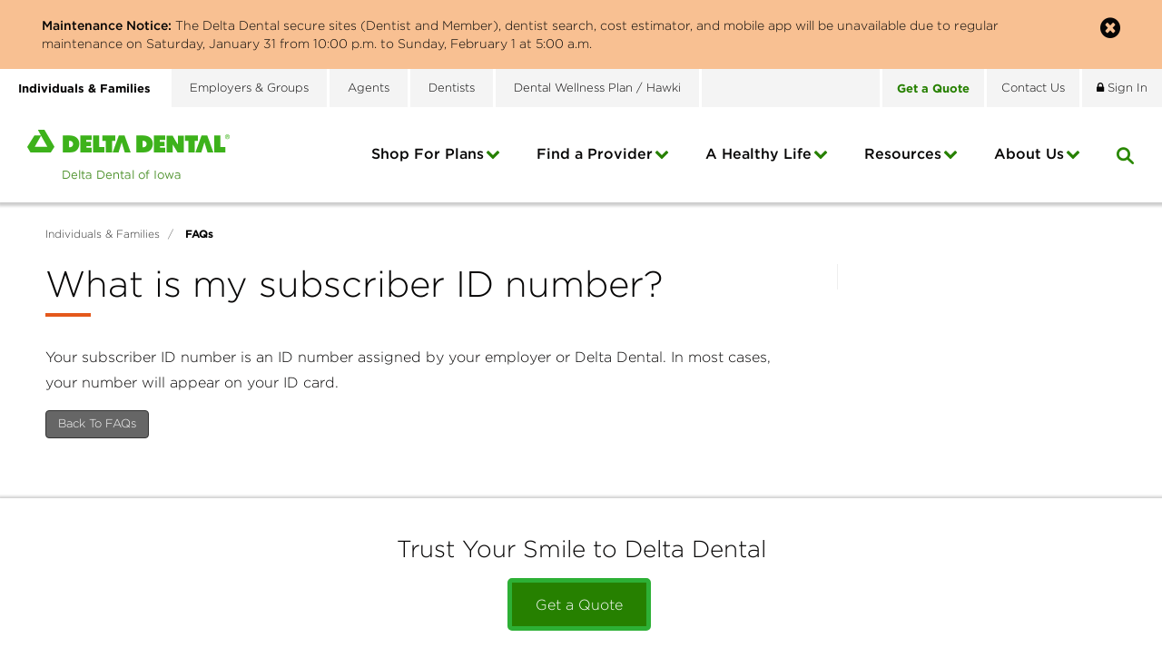

--- FILE ---
content_type: text/html; charset=utf-8
request_url: https://www.deltadentalia.com/faqs/33/what-is-my-subscriber-id-number/
body_size: 40021
content:

<!DOCTYPE html>
<html lang="en">
<head id="ctl00_Head1"><meta charset="UTF-8" /><meta name="viewport" content="width=device-width, initial-scale=1.0" /><title>
	What is my subscriber ID number? - FAQs - Delta Dental of Iowa
</title>
    <!-- Google Tag Manager -->
    <script>(function(w,d,s,l,i){w[l]=w[l]||[];w[l].push({'gtm.start':
    new Date().getTime(),event:'gtm.js'});var f=d.getElementsByTagName(s)[0],
    j=d.createElement(s),dl=l!='dataLayer'?'&l='+l:'';j.async=true;j.src=
    'https://www.googletagmanager.com/gtm.js?id='+i+dl;f.parentNode.insertBefore(j,f);
    })(window,document,'script','dataLayer','GTM-5W6LS5T');</script>
    <!-- End Google Tag Manager -->
    <!-- Google Tag Manager -->
    <script>(function (w, d, s, l, i) {
            w[l] = w[l] || []; w[l].push({
                'gtm.start':
                    new Date().getTime(), event: 'gtm.js'
            }); var f = d.getElementsByTagName(s)[0],
                j = d.createElement(s), dl = l != 'dataLayer' ? '&l=' + l : ''; j.async = true; j.src =
                    'https://www.googletagmanager.com/gtm.js?id=' + i + dl; f.parentNode.insertBefore(j, f);
        })(window, document, 'script', 'dataLayer', 'GTM-NZV82B');</script>
    <!-- End Google Tag Manager -->

    <!-- Transperfect -->
    <script referrerpolicy="no-referrer-when-downgrade" type="text/javascript" src="https://www.onelink-edge.com/moxie.min.js" data-oljs="P237C-E637-6AEB-4BFA"></script>
    <!-- End Transperfect -->

    <meta name="Description" content="Find answers to common questions about Delta Dental of Iowa&#39;s insurance plans, benefits, and services in our comprehensive FAQ section" /><meta id="ctl00_metaFacebookImage" property="og:image" content="https://www.deltadentalia.com/webres/Image/facebook/og-image.jpg" /><link id="ctl00_canonicalLink" rel="canonical" href="https://www.deltadentalia.com/faqs/33/what-is-my-subscriber-id-number/" /><link rel="apple-touch-icon" sizes="57x57" href="/images/favicons/apple-touch-icon-57x57.png" /><link rel="apple-touch-icon" sizes="60x60" href="/images/favicons/apple-touch-icon-60x60.png" /><link rel="apple-touch-icon" sizes="72x72" href="/images/favicons/apple-touch-icon-72x72.png" /><link rel="apple-touch-icon" sizes="76x76" href="/images/favicons/apple-touch-icon-76x76.png" /><link rel="apple-touch-icon" sizes="114x114" href="/images/favicons/apple-touch-icon-114x114.png" /><link rel="apple-touch-icon" sizes="120x120" href="/images/favicons/apple-touch-icon-120x120.png" /><link rel="apple-touch-icon" sizes="144x144" href="/images/favicons/apple-touch-icon-144x144.png" /><link rel="apple-touch-icon" sizes="152x152" href="/images/favicons/apple-touch-icon-152x152.png" /><link rel="apple-touch-icon" sizes="180x180" href="/images/favicons/apple-touch-icon-180x180.png" /><link rel="icon" type="image/png" href="/images/favicons/favicon-32x32.png" sizes="32x32" /><link rel="icon" type="image/png" href="/images/favicons/favicon-194x194.png" sizes="194x194" /><link rel="icon" type="image/png" href="/images/favicons/favicon-96x96.png" sizes="96x96" /><link rel="icon" type="image/png" href="/images/favicons/android-chrome-192x192.png" sizes="192x192" /><link rel="icon" type="image/png" href="/images/favicons/favicon-16x16.png" sizes="16x16" /><link rel="manifest" href="/images/favicons/manifest.json" /><link rel="mask-icon" href="/images/favicons/safari-pinned-tab.svg" color="#5bbad5" /><meta name="msapplication-TileColor" content="#da532c" /><meta name="msapplication-TileImage" content="/images/favicons/mstile-144x144.png" /><meta name="theme-color" content="#ffffff" /><link href="/bundles/css?v=CGygFVnnBloSNwa2LyIbpcg4Li7Hm6ZuWk0MgtvGaCo1" rel="stylesheet"/>
<link href="//maxcdn.bootstrapcdn.com/font-awesome/4.5.0/css/font-awesome.min.css" rel="stylesheet"/>
    
        <link href="https://fonts.googleapis.com/css?family=Montserrat:300,400,500,700" rel="stylesheet">
               
	
    
    <!--[if IE]>
	  <script src="//html5shiv.googlecode.com/svn/trunk/html5.js"></script>
	<![endif]-->

    <script src="https://ajax.googleapis.com/ajax/libs/jquery/3.5.1/jquery.min.js"></script>
<script>(window.jQuery)||document.write('<script src="/bundles/jquery"><\/script>');</script>
<script src="https://code.jquery.com/jquery-migrate-3.4.0.js"></script>
<script>(window.jQuery)||document.write('<script src="/bundles/jquerymigrate"><\/script>');</script>


    <script type="text/javascript">
        function do_search() {
            document.location = "/search-results/?addsearch=" + document.getElementById("q").value;
            return false;
        }
    </script>
    <script type="text/javascript">
        function do_searchMobile() {
            document.location = "/search-results/?addsearch=" + document.getElementById("qMobile").value;
            return false;
        }
    </script>
    <script>
        $(document).ready(function () {
            $('.login_links').delay(500).slideDown(300);

            if (sessionStorage['hideAlert'] != '1') {
                // alert banner
                $('.alert_banner').show();
            }

            $('#stateRedirect').on('change', function () {
                var url = $(this).val(); // get selected value
                if (url && url != "") { // require a URL

                    if (confirm("Are you sure you want to leave this site?")) {
                        window.location = url; // redirect
                    }

                }
                return false;
            });
        });

	</script>
    <script type="text/javascript">
        jQuery(function ($) {
            if (/chrom(e|ium)/.test(navigator.userAgent.toLowerCase())) {
                $('body').css('opacity', '1.0')
            }
        })
    </script>
    <script type="text/javascript">
        (function() {
          var didInit = false;
          function initMunchkin() {
            if(didInit === false) {
              didInit = true;
              Munchkin.init('735-RTX-941');
            }
          }
          var s = document.createElement('script');
          s.type = 'text/javascript';
          s.async = true;
          s.src = '//munchkin.marketo.net/munchkin.js';
          s.onreadystatechange = function() {
            if (this.readyState == 'complete' || this.readyState == 'loaded') {
              initMunchkin();
            }
          };
          s.onload = initMunchkin;
          document.getElementsByTagName('head')[0].appendChild(s);
        })();
    </script>

	<!-- RTP tag -->
    <script type='text/javascript'>
    (function(c,h,a,f,i,e){c[a]=c[a]||function(){(c[a].q=c[a].q||[]).push(arguments)};
    c[a].a=i;c[a].e=e;var g=h.createElement("script");g.async=true;g.type="text/javascript";
    g.src=f+'?aid='+i;var b=h.getElementsByTagName("script")[0];b.parentNode.insertBefore(g,b);
    })(window,document,"rtp","//abrtp2-cdn.marketo.com/rtp-api/v1/rtp.js","pmdeltadentalofiowa");
    rtp('send','view');
    rtp('get', 'campaign',true);
    </script>
    <!-- End of RTP tag -->

    <!-- Start VWO Async SmartCode -->
    <link rel="preconnect" href="https://dev.visualwebsiteoptimizer.com" />
    <script type='text/javascript' id='vwoCode'>
        window._vwo_code || (function () {
            var account_id = 931702,
                version = 2.1,
                settings_tolerance = 2000,
                hide_element = 'body',
                hide_element_style = 'opacity:0 !important;filter:alpha(opacity=0) !important;background:none !important;transition:none !important;',
                /* DO NOT EDIT BELOW THIS LINE */
                f = false, w = window, d = document, v = d.querySelector('#vwoCode'), cK = '_vwo_' + account_id + '_settings', cc = {}; try { var c = JSON.parse(localStorage.getItem('_vwo_' + account_id + '_config')); cc = c && typeof c === 'object' ? c : {} } catch (e) { } var stT = cc.stT === 'session' ? w.sessionStorage : w.localStorage; code = { use_existing_jquery: function () { return typeof use_existing_jquery !== 'undefined' ? use_existing_jquery : undefined }, library_tolerance: function () { return typeof library_tolerance !== 'undefined' ? library_tolerance : undefined }, settings_tolerance: function () { return cc.sT || settings_tolerance }, hide_element_style: function () { return '{' + (cc.hES || hide_element_style) + '}' }, hide_element: function () { if (performance.getEntriesByName('first-contentful-paint')[0]) { return '' } return typeof cc.hE === 'string' ? cc.hE : hide_element }, getVersion: function () { return version }, finish: function (e) { if (!f) { f = true; var t = d.getElementById('_vis_opt_path_hides'); if (t) t.parentNode.removeChild(t); if (e) (new Image).src = 'https://dev.visualwebsiteoptimizer.com/ee.gif?a=' + account_id + e } }, finished: function () { return f }, addScript: function (e) { var t = d.createElement('script'); t.type = 'text/javascript'; if (e.src) { t.src = e.src } else { t.text = e.text } d.getElementsByTagName('head')[0].appendChild(t) }, load: function (e, t) { var i = this.getSettings(), n = d.createElement('script'), r = this; t = t || {}; if (i) { n.textContent = i; d.getElementsByTagName('head')[0].appendChild(n); if (!w.VWO || VWO.caE) { stT.removeItem(cK); r.load(e) } } else { var o = new XMLHttpRequest; o.open('GET', e, true); o.withCredentials = !t.dSC; o.responseType = t.responseType || 'text'; o.onload = function () { if (t.onloadCb) { return t.onloadCb(o, e) } if (o.status === 200 || o.status === 304) { _vwo_code.addScript({ text: o.responseText }) } else { _vwo_code.finish('&e=loading_failure:' + e) } }; o.onerror = function () { if (t.onerrorCb) { return t.onerrorCb(e) } _vwo_code.finish('&e=loading_failure:' + e) }; o.send() } }, getSettings: function () { try { var e = stT.getItem(cK); if (!e) { return } e = JSON.parse(e); if (Date.now() > e.e) { stT.removeItem(cK); return } return e.s } catch (e) { return } }, init: function () { if (d.URL.indexOf('__vwo_disable__') > -1) return; var e = this.settings_tolerance(); w._vwo_settings_timer = setTimeout(function () { _vwo_code.finish(); stT.removeItem(cK) }, e); var t; if (this.hide_element() !== 'body') { t = d.createElement('style'); var i = this.hide_element(), n = i ? i + this.hide_element_style() : '', r = d.getElementsByTagName('head')[0]; t.setAttribute('id', '_vis_opt_path_hides'); v && t.setAttribute('nonce', v.nonce); t.setAttribute('type', 'text/css'); if (t.styleSheet) t.styleSheet.cssText = n; else t.appendChild(d.createTextNode(n)); r.appendChild(t) } else { t = d.getElementsByTagName('head')[0]; var n = d.createElement('div'); n.style.cssText = 'z-index: 2147483647 !important;position: fixed !important;left: 0 !important;top: 0 !important;width: 100% !important;height: 100% !important;background: white !important;'; n.setAttribute('id', '_vis_opt_path_hides'); n.classList.add('_vis_hide_layer'); t.parentNode.insertBefore(n, t.nextSibling) } var o = 'https://dev.visualwebsiteoptimizer.com/j.php?a=' + account_id + '&u=' + encodeURIComponent(d.URL) + '&vn=' + version; if (w.location.search.indexOf('_vwo_xhr') !== -1) { this.addScript({ src: o }) } else { this.load(o + '&x=true') } } }; w._vwo_code = code; code.init();
        })();
    </script>
    <!-- End VWO Async SmartCode -->
<link href="/WebResource.axd?d=Vfq88GPHnLgpA1DfLBXAPCf5LIISBCEZpP0uC9_lhjzolt6kom2k6S4z5YKFv52s7ACDYNf_lbFkGTs_Uwu4rg8-Ond03c8UrCcwzcUvtiX1c9pY1Vf3yGJqlI8l-EBgKAsHIZzClTYmerW4wivTWg2&amp;t=639026080819033130" type="text/css" rel="stylesheet" /></head>
<body id="ctl00_body" class="individuals_families">
    <!-- Google Tag Manager (noscript) -->
    <noscript><iframe title="Google Tag Manager" src="https://www.googletagmanager.com/ns.html?id=GTM-5W6LS5T"
    height="0" width="0" style="display:none;visibility:hidden"></iframe></noscript>
    <!-- End Google Tag Manager (noscript) -->
    <!-- Google Tag Manager (noscript) -->
    <noscript><iframe title="Google Tag Manager" src="https://www.googletagmanager.com/ns.html?id=GTM-NZV82B"
    height="0" width="0" style="display:none;visibility:hidden"></iframe></noscript>
    <!-- End Google Tag Manager (noscript) -->
    <noscript>
        <div class="alert alert_danger">JavaScript must be enabled to use this site.</div>
    </noscript>
    <form method="post" action="./" id="aspnetForm" enctype="multipart/form-data">
<div class="aspNetHidden">
<input type="hidden" name="__EVENTTARGET" id="__EVENTTARGET" value="" />
<input type="hidden" name="__EVENTARGUMENT" id="__EVENTARGUMENT" value="" />
<input type="hidden" name="__VIEWSTATE" id="__VIEWSTATE" value="C7tNFVay7bcBgPFhb84VhPIUgNQTyFxqqvMnSx8LOPYZPbfP6TU13sr59bhwfMT34fkH3WITNnmdbQSVrQWdqoXnKGXwRpEO2VdCwNJBCb08hLPHUuaW9nVC81yPTLCcSOQ5OkasEpoAoDEJA6zG2ofYvsLlozNeeANoe2ypySDXVLv/uUSToxeV5mXZTTm0w/w0w3h76ea11xh42hdCKQphv128bAhOVRpGaI7VPAd3ITqfGa4VJ68Q24Z9WI/Y2X3PPIVVBV6QXMUWE2bWGhjUlxvL7dXT6989iBo+ecXSSF8q06q27k0FsWTZw2qYXn17RdfGPb0QuynHDCiZBOj3AAMk7ClylPxHofpBtkAEAbZO1iP6Ty31y/fBh2k4YWJkC3FCU0tnmzbj5DPGgsEAcHRinaeXU+xaq3aNU4NSd8/B5xavRZUsMZ8YMroI7kzuUNsVfUXRqLhJ6X2bfPPZiyDcpknRX9fCk3iM+aubWEMkJVz/5132dSGKU0YQxGLHscS9bgenaCAaDUx9oYByWqwTpO0s67TebAKTMAy1qGzk5LN8u4l8F1ElA0b9wzrwzIJboLebJuNMomqwyZvicMtt1h/XDJUxL1waWrvULgmUtNAm/L+ff/9bgc2EWe+pOolM3+AT2k1DQxQnPBZe0PfpyqGo3zhZXfHGn1nsld7KsQTKilGbOmlhbYgzZSZgdGVMLF5jH6JGl4GdswofSl+XdSJ5tiCIwTI9ejY6mfGHiviRW1eWa9TVFiJJC3oU92C1AkJW1X39Ux7cF48JODYsZAbiWgybhScAd/lr0PHp61DG0/qeRvOj4qr64aMH6SWPfj9Ih0+65IG/aV7+nfCYZ2qBSxJXlgtjPPbW7X6z7oT6JK9BjsAiB6SJBUwPHUdv8tPd0sjPq/oXyefdpj15D4Rd7Za+SBPna3Va6IM2jtJJitAHlQYNPzOv24CEnR+c8uCl4gyNdtlcZ6xXLuYrwr260BF3cHDtE/pYxpyno0o4rng/Y/IgpZPhMLNDrWvANnp8f1sIb4obAjXgJpEcePiWlLvpyGkGJ92gliPs1NuyYzoXgRCtcdf3r1h59dCswenO47ox5bkq11StdB3cCa5L/KX9Gj+lKxliciG0TYnjnb44MyRNn1ip+TooBT1D/NolR874cfTSvBZ2kfh4uxrIctylE68IhJQRI6bxrpwEh+x1bSiItd67iArzOPcZeruhCFdYbszuc6nmTPWbUJnA1LuErLYr7noC7K7PWcnLfdgzdxpF5bXx0dhXFqnq3f3Mao5EyfvKg6HUTJFvuHhDmhWWBI42ZNXSor9Zju/hjlz7lul7DLuYwNIxnWGGnZjuNAFXSyCG0RU/46nExpybJnInYzWbjZFZFRmXQyeiW0KHWKakcJl2Sj504pYTaLLmwwfmW3sLKDMaqe4nwD1NeClZy0NiJok1Q9j/b2dBvSvbgV3iGiQA7Re0YVaa0Jn182EkcV0VUn40ZtbOmDyQ9hbBLYtjrz42cLfFS5Jdt9RAt3OWBcvEzvErA1XtnV9K6QQ03YiMiDi4ooPhn4y5CYix3oU5wRmrHq7dzPs9Dqnwaeapoe9R+HYcDaUHRqsIxGXQc3KeGgFp5uBbTtHIkz/PPM8v6ysHZQk8U4mxPXsAmL/2au6zkAJdAucKtV4SBpVBQpv9g+QQ1NiRpH9rnO7qrA0B5MzxQ1QUmj5ry5CbP8aUPtE3mLwwekGJk5YGpGWoccL8SsmlWSFstyLDZUFN5iMqP8/KSHgHov7VVgOODUoX54U9A2RQbwjEJqdTPAlimdIu77heD9TVOv5LLHQ/qIvK3rLZVUOGt7wfV1Q/UsPhDXdXEjzKdU0g3VoYph5Lj3yQUrrvxUYfCKeEDX1pWmCVRThbm9YW5iIt1DBFCGmwDnLRPgZvK3gWSjUkO4wvUvotwYsqwvRPzoP56aczj+MfrtZNlOF4rmtZwlDmsVkt0w3t0Ww98bg/M28kR4GnNh+I2pT6S0NyRFtY9vGVct3fDZweQLtitOvNcGMt/WxX9ZSP5hscM71r4MjJ3KdONnlaLffVL3cvZt+qsxXxnmNKlzabP6lRgTS+x+0U0o/qsqFP0kywZpvHl8w/v5bn+KCCKpz5o0p0yU9H24D2POyLaDcqv68yLZDFJBz4n+y30MwNLEVXBWvk6e37JEujJ7oXV7PlZS9UTDo8OTKe/lAH7OVUEWth+4AujFEZmhURd3rH2kE3iwqL6JxbkLL9XNwzFsPbQR1FZiYySCF6kRmFyRPsjxeLYZ4iZFoW2EdqHxAL4cEsLruktQWbelUbipR2UA4eKY7XHBb/t3suHO934Sz2D6AxDMcdDtUDwzHAiS5iQLJFVsarPe0ctNUYFp7lVcZ1mdxNi+aLh7jDcE/1LWbdUZHyi0rQDh0Z81ggOhVAG40U3sf70HO3AuuH75Dddi1zhMMKjBdDczdmhlA26ignDSoW74ZQhUwAWnl8YB2Wftwegs6nEyqB6yfHEB1WDq+OqCWBWDCNj6q1NPSBYcaqj5YujylVRyRCBfbyl95iG7rM5gHKaF4COlXS+gCO/qFB+HnGE+dZbhIMmq20PkfwFS4F+nlIta6f+ypuv2Xlvt4NMjV2JjlOzRTD0UBKT5NsoS4uPumACBugc557jsew+E0pSGbPFkDS1+rplaXGVimb327xu+16ZFtJf2araylGE+fnp3zl/cXgZssE9k4O6q05nndF8kFTyqQ6tkAuoMv67mrSmRvW7JLxeetjZK+5QZz3/HW/[base64]/DwRN8L8RE3f3JbHF1kDLTQf25EYWFeTta3wTL06LdLEk/1Fa/wbWoTexczGoz9kSc6Bb4ul1AuVmax4vA36/xznIQHDTe6FZBLLMvRbuJdDHQ1g5n0Ow0GOETARfDPBpT91SQ1hUOduGKgx5vhA4iZtetQrQInEZg+mv9CuPqIbsFlGS2BMuiKk35t/YQDZ8KJWdRcgCL3XAtMu92debacUwP21P0r2mCsMVM2GYpSbcYR9rd5RXPOurfi/oijEPCituSj6DBL/44wGcZ2hgaXjLpzlxHHW9qV4iEExnfCHWsswBOnBReaClLnaYaJjLtArphlYzh0ZVy41zTrYj8cB9NQYwqfwghlDd3t22WhHji88RH5albnk2IlieFbIWQsHVA3wbbtscbmqJ9wOL9zDSc/t47gu51cTUSYYwQ8vXAwP5Mi40tNZi9x6RjB2RNA7dsU5ldBPr1NqDGymR1gRRp+VSeEZcjJN0coIhU/ZN7oix4cytg9tl8/e17Fr89mwBZjHHIgHdHr4VMZ+8KzgPUGD99Go5Kn8C1rdo2W4j1MXXDLz/i4+13vO1cGFVIjH0o5KP8dc/84Vf7TJNRIIZXlXnu7Qq292VkpcFGR2LzmQXyJxhKG2ujPMIbUnktB5tuaul+n0Psf0xs9GI/qDOPIWuzjMd5SpAqN2M+5Pm00yAocWC5dRe6x55rYThxR3F33VWEk3H7oz0eZV6V2uMDY5tI+NbBGJ7N75almMM1DirQiIJY8FH4eHnZdWYpGh3F8QBOsD4fiWaDDw4XTaYS3f/LcuZQso8J0MBFj1QhwU3wPgoLCVtRdDU9odWJF+oGsI744KP8gEUqzHWLNaVahpOUoosdVbJBYThToE4kn9eTxJCtILT9xUfk4Ib1MrVgNq4K+YW/1+uggSS8yXqMDz/aht95p7wNQdsKeTeCNRsV38TtMMXNL2FtApPNA3wz7OpVEEbeaE/KmWkbsn2l5pxlpuuXNiVnnQi9irQEOhDa+/KGqE00AFkiWzQWOmHP+dM95xQMx5/Ikn5kyLlebVYVCNrJMjeJu2Dnfctwku+z8LWF9kqfMx+2WxhcdPu1xrEeV6pIkjKY4Qb02HmsaRk0Nru841QhMG+n/vvfUF+K35D2chTXu7DaEPDaK6MW/5eXbn2PTlJuAC0N1h7ADTUyX37Ex4aURkLCcSZzSmTdlOt3XapMzuWtULnX8OvLJB8dbP00ddAjmBjbM+g4Hziq6DX1vFY++84lD6PlRPL53iVuuX+ZeKygGhNTxQ7OFF6+YeA/XRb6KCdn+mWWd8/7VcwPP7I2+ywDfalhWFxfBnC4CQ5J2yirsXSqb+dx7+8G81sRvTp1rOnQxOvOw/EHc+EMDZlTi/Cbd8ItffT24tdDyoNvhlomBPD9JQUr/SsaMzF2M/3eHWUa241J7hhiovWisdVML6mqspmqFxZfJ33rtLggfjlDwokcoPrJu8pzAB3TIxLiPEYPlIuRE2xGIiI94oTkzJ/WopaHqqNhPDg8iXRx537VXSyzz+neHmBVw8bByj5FC+Q4Ki39u95ZN5zQCZyE2ts7zb7OhjCHbSCEn7RL2CQq+j5uGwHQIo5j6LlW315ZvLW/cQTeo4PXo+yKKVneePq6PW4yVts2I1bitJ/NZuFsaG8TN5K+3YWf7yt5WC5+EtpntcX6U/3bsXO/XvYScgop23SwecTdh2qdxdGp2+p64J5A6C+Zuj184gjII/tlzdTsct1hL/7XeVIPODEr130GEh5qhp+DT53cQWN3Y1bd4Iew+cP3I9Ki0wE0uJqW7PqwxqiplZALIeIUibF4FQpC5hwjUGxoyntD9tUIN/RE72uRVA4IQp+KH8Ftn/NifoRTDx8yXAyvvPW/CjzMM18CyBun5HxV3tYuuhPfMMyBzFjWHrKMfi0Wt4/gwi/1ngl4ELCwv9Ggz1t06MmZ9GEFDEn2vK1Bq+zYYiHbbwtC/HZnTg2cBPchF1yGrhiGa96H+l9mhx2oylZKAJli9RIvEYXwoPWwSD5sFxAUlT0pPq410oQnha32/sxDx1MYkCtqEuLpuVtFHFnz3BgZaMlxFIat9jS6B/wyIdgVDjDhTgUC2k3SUUkg51+V13WcYeubE61OiZiElNjETyCzwwQJ5QIy1t1KEZSO5OuR3r3dmfqZQ/L+Cw8I9TvvKm/Ec4VoSNTZCH8WwdZOVmfIeR5foAnBHGyh7ziN0w/HSyIX2QSCzkStBuCZLELeWe8GMEEqr5eR1ZwDkNLsxoyVEYpzkLJo56YEfJfCrM6NqNSEJwM0Za0OGWUAw06D/EeqvKLpaFIIyIT4korFSxN/hhRa7IMxhXxX9K4dr/JB10ml4UjqhqS8ytvYosdo1nniKBMUNMS0NF36VJdNmCMbuPE1LVzoRHGK4j+8EftTE2dZcXkbPBNXslIln70phzHWHatJw4L0ptWKLi+zmUm4jYXJqyhpk82k1RaDLDSogqnLAjvk1a2VGgLln9W14JhQLQ6oWn/613a7tUsHl9uRqQYh/oJe4A/DDgK6S68fcAYihAb5rvDbE9VkjJiISKh5HYY4vWwjXpR3ICuH8qH3Wg51g7IsssVo6OLWqwoR4kE+wkXKL2MesLvA3pZNYj5b0doaBiUwXR8Mi3C6qDzHXebwm1oLVQBO11S7N1qxBwvoLhZXa0lEEtddQST1y/Yu47bXRIB/AEE6Inpn1NNFPG7mjy34tFy9VcmAsfJaLfu4wePkzLcjd/qAtm3GDMEeHMEH3TAhlVg+5azGUGbPRbjsExTO6Tc6q8GabR/pcU+/3OSbJgi63QMdIuPtar2jcbq+076xGA7uPlSpVGfU5xulHJksW1JHrZ9s4auoWBrawA31zLRMm13tQ+c+ZXtpCYeO8u3NsHfLc3HX/K9uzghfFH4u8AQwsIorzAkUHIqr2abr6F8qzrFe2uicmZhJ+nhho1zYP6e6eCLkneGpzaZgCpXEv4EGa3MuO3VBE0mYVI7tGe0KM0TKxiQMIaCgvXVDbtlyiTCgZ1AGyTolBaatHt/Cyl/j7rPaJsHUb6QLeqIVLWboeotD9NpXUzQCWF7mVOTgRpJpLpkSUSwpOYy8Q0x+6YgwXwG8T7wjfdamLjiRjOINV9u5wTxKmHe39tg5jWkMH0ShY/vIikQ9uWGtRJR0wr2sInK+9ynO1MjCaIKkUiFIrFJpJb/yF8IZP1R73UD5tctlPz3gPLKK4nH6iHF8D+9Yq2DVLUgiTj+/wp2YbjIP3NBQ4OaFRoeThAKRX+a90tdrvHLNFa2AH/ZCU27TqqDjOpNnprJWxL/ErBaz2XQndG6PHqxJo4il5lBmAJVXtse4AKZCykv/8fRFL49vN518C00iLADkoC4VX+i+On/IBMauk+dS57TezhwOLnrYL0pcZG9qg5Rlr2CpzBmdS3cxpscAAmi9xHEC+GqUt5PutlOG+e+fk+bDaDhgfykE/p0fRPYOWEtc7AZSbflXwqsjJrJzT4RBsxaTTGIT8iqvxCXETkrN3jN+f7egknhhv1N9OP4e/eno396+DeuJ9cYr7+DXdUWcyaVIMC5BHJh4P7dSX3IP64bh9opVbP64TwRMNobF0zONdUm5V7YGN+qpc1Gmu5Yp+Vsa4Tk5sPAY0LE6j65bOS6OH8VljKobeLAkIl5Ok/Vb925ECY/Ya4d1rZsyzF4ZcRuKeEV9P9hgoypbY4toxH/wWj8d9oSVM/OD1/JPlVtyINnLVqQeSpNftRus+Gd1Tyg8HjqdCZmxXOx0bZXxMlBn7QRa7xFgh2RXTCGkPbq46Fg8bfeBhNQVlmOHm1zEYUP+FSJCsL8jgybswtEpWP31c1NfPiuTs8hr5Hs5EtSUea0zVDfedqTjrMbK1TbA6rNy2xHB6Afwz7YnwAtTqooDZB8BJlDcswNLTZg95umNd/OeWlnZtOYorXxGespMclBe4fIkdnQkUDyEnFnwC8MtMJLs6imBe4mk0RxzDHpCeppkWeNgLuDFrOrkZjoEcp3RVsso4ryKJImZdVJCbRQOvsngsK75SuMmv3pgGjiTQj2ZFSfNtZQxrCb9xC7VjE8JdNrpKU2IEx8g4/Ajrem+f0xrvh2CtRiItpMOhuETy56LE6L+HyK1spqFJGHv9asx+XjOOY1wlxMDsb5OwGLfHVpeZM3WeH3mgz+5shVdH6fz7wg1EQNZwfMFNwWdK9/fTzWdMDTL03BTDL1H5LgqY7E3KZCxismA4Xqootqt6gt7Ctk1wxMGFOboP6etMMpuSdw1iEic0ps1yHvwCy91f9c03Buip6hXTV8999V7WvclGBHJ6Ir687ZZwuIF1XSMxMQJIC8mPZVF8TbzgOIsTYdqOiH9DChi6kHiRexphw7t/fFt250nxr2WMQzfsh7kuOscTHN2k5owkoMwUrLybZ+2muaMgCs0pzSoPXOJGPGmSn81OOtJH041OCS0aVjgtKt7WtP0ietp2qocd9acE+7Qm2fsfhuLw6EQ4Efkk7BmfcqL0EXXSEUprnn/GJJJhZUcIzYuAPvatZENS8a23eaC1RN/TARGgZTNOx2mdOmcXTtitFfpw9YCcer9Dq+OVgMqF94F979cPiHZv8wBJEfRBwGFWswyjcI17/fNJlvDJBcLdL2FzqnTnOqnonu2yss8GJ19He8hefmqnixaD3Dg5X9Sz6+ukXm2oR2ANvPB4iw7PYiBLH5rm2+xahLuHtDryB+E8ajtWoIehBQIGoKDgnfe1pnRcu6fLCDr25WugwCy67hVyUr4PonGigcVqc/w9pitAINw9Am4GM+811VYw1aC1WfSrX5xDLpKt5TWVhDAteIHecpNNhW8KfWdrINkiA82f9TqNOHB9mpCGWxK0iFIPezDHH18C1SlGuVlu9rmIG66/wMul//Qosna5cJFJFg1dd9Yq+CbeUzTu4Ik1Y5CJyAEbgD05EQL2LDDJY/rO8AZHxWCu4IqTiflMPTC4WnCAE/h2XLkolptFB2sO/6cd5+nSlUA5tRBUEZfjo8VIsCXhKuKWXwMWmiRLHVINiXKfY0OKm8fGSvMBToAsMTnWnNddC9GwLiXpetz/iZCegENtNRAQEotcNbP7BPrzP2iSwAMpvgz0pq/[base64]/gkSA3eLw3SJ35VJc7Uk7abPnHcnS5vnq+VpkJ+vFQVP+4rgos0SNM4QIGKUyTwcIEBVsK0FbEL3DIm1/dnpvkli+6wOe9Bmj9V/I5I/[base64]/q6d64+uAuq8KqABRjsHSj+suOGpRM2+WK1OHLnQQkR8eqNU2XI/Vz8NQtR+Hk4TaDYyctxL3VA/UQg9gw6Vlaxu9TwCmuYUHe8ArGyLRmFE/59oQ0N8q1ZB3kC2hduGElGQKdAV2AigtIRAURx7YgmI5ojrWkZGbqJAZkpUU1W7G/yhi5fo10u49P/rD3CfzaDJ8KydxEB/Z6L72j73a38QXwOUcazhP5RDFwhBfpIQKJL0JACcRxO44dV09vvlaEm/Div5hXG6zVOSPwiA7YYLhVToP7LDyP+EHuzi0Iboh1ESZdji48dPZEQ2aLLNQfM93kYFzFWCot5cIfw+2w6leZWwQ0+PxAuIQlXb8FYAPXTmPbsj8qoWQsCP0qCjPHLD1ujWIB/GM5MvzZZ/yfP/NhHpdt0GUDQHwMjwNa6ruz2s3OKWwBePsuNGcDopMlbEchGWPeow5dx5gWrih+ugZocoVXteS6iyzov+k/WTRvFjDRwjGty1xA1tQNg+4/[base64]/p0p/8tS2ZByTGZmrl1f94cy+LjUniuDAOy9yCbbFQwRCLNZmooXmg7pHZ3TFwAJHuWrYkr8GEVhiqmLvZKcgZlrrlD1QP2w0UlhQKPqWPwif12x2bveuy5K4R8Z242f3pstudZCwiqzvrkRZQEhoiEbza/Bhn8iD3hWiZxOcj8ab7SdLBP+2qrkfw7uMBBPvZlYSkt/xv1J/jsJM700HJEaPEe0oAXGtNYBeHHwd0xrVkXOEzTatTDDX8D2kqLXiuZWwII0fS4FMqpGSgr+CfCO7P+AETMvUWf8O4d8jF/56nwP0m2ukJ/pNNVclMrBIuJK6uULbi9x2XR6R+51fmRwwty+sBgP7ZYPrwxGcwwbVWaqNSFDwXRZqhRBnEFVtN4sCvBVLo1NImUqSnS5Kz6mRsTsZ62VfOuIzL4qhMFKJW+J+wfSkN3vl8sS7OQtFyZYAP8eElLK6NSp/tUv+Bg20ottql3AG+VryDrRWSe9v86sl5+y6qXdzLgpBtZrCEdG6ejseGOn7UwgfZaqjQltG2eXKgFc3WfMhwgUDfIh7newqIGjc2eAsQAOHLPm9xB6nBOjlYfPZx6bRr1YBvRhARcgg/kDhpb04fKI4g3lAYyRbJ3jSllZi+BsqFKlfP9JXWTCDEJDar6/vOGe96qhRu5u6BqcnzUj2k9gnkhi5iNUBHMPMNLrw1RKhilYHpogYSGgfZZsetJn0pp/1FE7i/vfIOMmNgPXZDxw47rzw0yWG81XJ4YOVEDqC8rUikuaR/+Fjz58dC8Oay1JvXj6X8tcsrUCywV3LU3CXeZSkF7s3vuiYWveA/kCzKd7Sr6h5Xs1Z8utWgm23iCOgE56xXICYHLnAFv7K6RxT1oexAx+ifmPZDiIUO9KgZH2VAfeBhR8ZsqleZ18QapBW2gDat4Azqm2CsAsH3bq8TItmG9LFkGpaxHiVaVXGKXKwMnXqN2cmsE9q4WapV997B9z+Eu/Hv1yLGit2N6i2nIvHYMq4S2Hiq2FpA41DI48ljkXcHm76kso63wttu5C33IM2v6ih9MIimmmqmxuleNqwYe9cKlzFGYId20GU7NAwN5+/rGK42xLhR74534i5R5k09YE7RUH2+GC69LeEpT1StMM2wo/MtuLGj23mLDH4hwZWOPB4Jnq3FHQ/mj+uMTGCl8MPQYXHR0tjxfaCm4uhnv9TZ0NF6emdiophMsRCkdmXt5LnMo3KI+TA3P8yNCYPbdH23MHXfXm3beRs/P8zWuYwnMPXWwXKvDaxG82AlXsyQA4kYLFhAg+3SkCYNSGEl+QCZ0EWCjFLsBkKQYYqaJyJULgjP9X0Pbr2rLLZ3dAcrbc714jQ84gtzTIEu6ZUU+eGg+Z1dcxqMs2qYgBXcHlwWjEW/kLUEqSyPU3dwPrc2O68eSp6j4tySXjpoMjJV3iwgtE3ThrhWrdwzJ3nIDNJRWAUsU1r9LCnD9Eczrb8pzDVdtquPM/L/dYH7lKsgnWyNamDS54Cx8bQ4Z98U1ogOegGVo9YkUgJJt84Ub3u8QQjIWyP2yqlrqQzq1JQ5Y7cj9y+8ySOpPxHNxXHzJXh1QzJ8Drjufk/075fBDLG3meV1RT4CqdRCvU+rCXxS/Iddym69jtvuQOLzbokj6Hqr2wH+ualGCoqqPQIH+vizL1zcm6yKM9fHWaSyaIg5VxpSvBNfkZbH6z1wxfvOsCdZGuVhWko765KpUow0HW3KHYNiAMn1vxLbo8Dx6CGEXb6an/[base64]/[base64]/P12XK0AnWZZxVGIA6kbYnB/xpdBH49cHKzYa5xXVs2vQLIT6sm1FHZIezWUNkrW0ewvp3/xhoN4dkcqm86uQXMjZpMf+bWIpjRFdFOytRQ/+rJyN9ALdURf7mMohihZ7qgv5O0CwzqMxwWVbRveXJh3Q/6BPCtQSIWInvcQqFS4pu9OgO6dfFUUiUF/2xli6i5/[base64]/puBuMlNvkau+zRyFOb01qHi87LB0pogp43RMoOcsBROz/6NkYP5JnA57Fs0JGU9or/xxbNoeHIKQtq2dCgfbGd9Xne8NcQN39e7hijnAKPOJ+LI56Tjk+OBWcmECpdb3S9XkMwh7hdYL8rss67r2ceHWDXMKUGI7timj0thajTkl0qEHxuuKCTETnlhWcj18ZRYZTH8W/fXg7rx+FkPbN+puxQFMxgoxZJEFBmCfSI/xo4mCWgQr+kS6NRU9HcGGkrrzkkwW5n99Suv/ekL1yQ4Tlc7mNaiEssQIothbXSmUUz2EDd26At6xDq49sKCFBqpoKKY04iMUPAo0MRFU6I2p/p6EsosHNc8ZdLebO1UsoRsv46zAOA9Lr1r3tLHqWsMvA4uZZtVj41vWpngGvnSuotSb9qXbreYtfHMAWwBDz/7tiVc3v28VqSW59OFes4fRL/PIxJe7ActUEGO9J/syoAT1zadb3n0KUF/LKGSRFOIkiho6NBvPppe+6LJM1ouSTqJzbqRThSVwUMG4dcdAytujvJtEHGRLmlSLKJ0Gr7KXSxoI9alAhNplQIpzoiWzgXhtgj38jHXNMqbhEsWd8Ca89aken758oGoclKB1YTQhOXtD4vWny1OOut8ekiLu7IQ5tnS1eonUCBTU/7xIM9wdvSWzlbXxs6GTOvkXIrH8+Fa33fMbglKvXtBoivlnSKmv12HbL86p6YVIFMsyGrJxWyCv++deSj3cdKw4hDpaAwu9G3oqZ1O/k37TNiFedfigIVNCgcyG7YB3HwKbynsJwwZKZcWgp2BfzMxW0GJPHWU7Dthya8pQZ+u1xIhMTJFF5JuOGIAR6osWnxWtJSjaQbHJ5V45rNOjSxP0qzLuCjbT2yEm+5rHxiZgA0yuxl6HCqqveZTwW2JR2qICSYwO3+/kx41XpD1mlDTVvWwIYsFJRa40M5ErN9XFeqYispp5oX6XHQrFXw0ZzOhkaLfcp6WZ7aVUuClrvKmOwq9gEVGyewzqQfIsj8ARPTSEriXHfAMwNw/H37JgwR6srqAUCr0T8pGGuzIJm1LY3dx4GVpKhWze+3lY7sxitq+OEmDxj4z9CCGPK7Q5ITIBzKxuWWjD8lvXsWwQGcnH1Ttzuh6aRWffXHUhkFXMNaX/z4psw0YT7jTTfQUun6Lca3mNwYqsfPyPBl67kUgDj4mDF5eEpxuiSqahQe4wkL84tdoKJ407prtpiocxpxxPBegWzZ/qtkHxs1Gz29ejUYJP0FH9tqhKLqoPTGa5X+j5At38WTAKu91aPRX4WkWPU+2rkBXnzOxOPoAQrf5wsgngT/qQju+0jyJAYjjW9q55DpdaRXXPc5+l53cLZYvR5BeHdDe4JAmqR1CJPXWjHgR7WPkue1o/2q6QIKQfqxzRXqEfE7cB+v7UCRmbR7ep1LU5irwHQ9Ba59zr5Lcm0NjqroDWDC2Gy3kQ0l9WrGJmPPko6exbFalYihiQnjCPoYQwiN/QUI4sTIRRpZt5Ay1pwjrKkGXr0DbxOpzwHm5NiZRl460WPMcF1KtXF2414KxDzpDakdFBHzz4MNjTA+eBzJw/ENppRD174nN7I6ZyJ7fNv8KicNJZ0oBb5wddcEy2dYmilU9+w1sYh2VEGeU3H2K0eBEiZPkX4rBe1AHdxIrNl9m9JFTJ+vtdglZ2R5BM5Ci4+y1c3BSlu7isCpG4TfcJdJZ87SVo3QCNO2/E8fuYq1vUTJfC7APDTJ7p311ECoh5aby4YIC2k17xbtxQmmfbRQ/O+ZnRL9db9KahAb1UIc7p72pgA4/PGflt1vgma3ddpHvIREislfxmuZn8ewZkE/gl93H5hvrkbhnSHXDIKGOyxZejOjpD2ijcuSdikSUvm/+r70j1ejmgo3+KKgE4pbeHoJTnqMWt8H/u1BHdsEr9TBrkeVOZTB4tDc7DPSOu2FQy2DQrHdcXKkvAdXiGnD1DlkRjzLzCe3jtbGjTS4QYSr4tYSh6aQVvFBGOcqjcvI9Q+W7wC2/+xPyXzT1rNoc1R6I6ItJ0tu7Ax/kOUa1ASiOv66b5G8a46DFySiBBeu1WoFbj4pOjYQJoYxl6CPCWYoOolEtdC7q2UG6Lgnic2IULPOsUh2i/kGIjxShljOtGddsUyB5T6h9hrqe9ZVP1BEQ+dSou77QUoU1t2f8b1aIdRRXdxHncRkzqeuxgxSS1LnJvyJYp+sYVNuCMdcknp07K8v90THXyMa8rFqp3qbBXiTkFA/oFYlpFMgu3bqmb9VY+lZ3SWldlRMJHraIZvPDdHCxvwMaiIuyOJO3c2fYJ/EJlq5ovZ18hTu4EATmClu7vsnb8kLfSf91KYUAvjEDQzg2LBPuTJ1r8qDeE8mjFH8aN2cp8tKCpOmiIYbK2sEr/DyIX+rXklFmDJrSStZN4iZ0mLvG35qKZc4WVORcrq/[base64]/gkOviLmvcvgIRylLztJymHVqaIMZYbfOLzLqIWNrBVvl75+1uAAXspiXoyPuCjOLI6gMLXsRiN4qnXg/vRd5ykqpxr5+I8ZWD6BoL8AQS75hQbNN0NgvP19s2W+LVAsDlM20lTIymVeMnd6SAbxaF3tNNYQ6lFZNOpaJdpyrAwN3c6gmsADBoOR8i6l5Xa4u3Mh6qKQDVYLIVua0hRMcnalhh4F9CQ6a/vEcjKUPAYCsvncC05U+npsobWMZMp6+s/FxmoOUKVpBmPgjigURfdPBzLrq4Do0kJdMlT8R8c4XkLdc/X5ekoVJg7x3870C+MX3tprtasqPqKoOh2pqbNVX8JVA0HCXj3Qsp55cWqsdtR4Lr56RVGkNr12mhxGt/U7S3n9jnriuwOeoWW7HU6LUI3BPEseKPIYret8sVIw3eCzCNfT9L0vTfcHFlGzjr0ujtyjTKyB6gt5Imsk6RDCgkYVEOYa+pEzV16jrDkXFHuomeTPQ64effoMQ3nJNl9kP9ZnpOgDeTcgzRNu0A7wmkn59hV/WPf+FciKZb1Gr+7/OZvqVVcG0QyDx0T3anHxgFXmYVlUF4pEV0Hbd5GqFfiqkBE9l/+D1eTIiqmjt39KIANfWqG5VVO+rXTJ77Di8ncs04dwix7MHgm6l2F1jtk6BGXV1XTVtIxTxNMbpgx1G/sQ0p7HHEjuExpvFxgQycRT/LyMfsf1pessNaAWznJJsxJSiB2FwnsJtEJv6W+IMe1B1FhCjpxw8OjEcwI4DURvpBVI+yZeF3XfEjLQHT6B+lZ2GOUtzbX5TC1oEFuOIysWFn9xUqkKU82IcGkatdxUQRFrVNIvzqbaUpEi/GBlwYDaJeBVcTmDyX1CBZZSfNZLsQoQHJL1Y+MCwf1b7H8TYkBS5bJ4yKXPjJjmWeP9xGhGu7RlfYFnUXgIGXLNshvEHPzWeuVhbNAPeIdamu6QOdNBXdv+VFpJ2qWT1wjUJuMQVFK9AnlNB+sh0HzpMQFoGwPr7YqMdTtLmRtuoTD4f296lCN/FgKtd81GlANm/LNqooxadZUh3gLS7rCLk/X17yOWDKrFrHGHqZBxdyeUfmBFE0Zoh6ODlBLRgZs+Xj7P+a6IDaEdoWcC6a2Px9W/XZ9SRzPDahQdKB01Esus5LSTQHvCPQJvUkrKom+mAZlPy/n17lMN0VCcnnKiU9C9y2ejmU4Dr3mjQ+kgVyuUhpc3hwLr8JKqnsgbXhu36IzCTD+BrqkxeXhkWIT+bgwM3tIMCJwK7J2sZl4MdWt835KJoJNlO/Zz/foQhUsUx1yQtc58tRCNOU7BhPblJWNK/Uqlc1zxZ3ErAZYwjH86QSU2Ga+/Rnb+PLrDLaVXLqrt9t5CsQctgR86rb2h9toOGtLolrTHdt4W4MR3rdQaSY9t+zzNQKlH94XPN3f5eIRuJn4j98PrkUUsEq95ktDpQqTDtXBP53MyyDWnQZZ/[base64]/hY3+7a6cdF5PkLNvdPt54IgpmuAVL3XFHcu6CBrRPwdvo2JS4MxVd9sqhaMMLdiaxws5PGlDqd/goAIM6IZflFSJovO1BNybjNU2/IwGDK9o42hvuojfnK8IPMivhBhQh+X23+T+8+Qsob9HF4AxhO1VrfgQ2zTEHBzvZlpqKuAgenxaotN22uWnGWliQxJ/oc8Jdrt51uSREaU5HjAy/CRHmIBIM4R/AXJRExPTuGt/nHR71uJ3p2NhAXTixFgViqS1RUN75ah/iKO8x6grZ3e9F0jDEpr39/[base64]/XD98m9M73naXQZt2ZB2QgT8b67axbY1CwZmOAV/dlDVzzmCJcWYcJXqitKsB2o5RWTR+K/kjCoHcmh6rba1ojjUlR37N36cXILk196uZEpQQSatvq/JCCWDRsziPWzazzKvzLzcgBvt/vtVIKkluPJQcO1esWioT9iTMpGjGMsfRGQBhNRVN0kKDbOMAxi3KHGm/H0v1V4qBWJCTdFrqrSu/0fl0ZuEF0w9gbR6QMN5Cjh/seqWoIqIC4yT9bdzvgOQmyc3kgngLMJK1bW/28LQ800kJKavmo32nxZLSMWxA5CuWOUuzNgrsq44bnGnTjyPt/7dhg9xpp+6ySPxioyZY01g0gzOx7D6+AH7qKu68ZzUWLp5+YWKdrRotX1O29YKoKLsfEUrPn2Zx+zuRhlTsI5DIcJo2W6hVzW+N5MLar/CPA7JDX/823893v31urpyB5DNLDT0MiRqqxAEZYe/X2NI9YlIu7jHN8JYshAro9IENW9UpaOjIweH9Moz/MGLpof76uy91jc7vg91ELHIM6IHmvtEhc4tzzF9FlStScIQ/+J22ix8W1qkTXJTPGiFmVwp/TWeulyf9wf9ZRzH9+Y544TVl/oMIbMzp6rnCOI5hDNg6Weh5eAGLq95M+gckSbcB1jqpS5gmVoyEDHYz9C9r0oGA+HdLd9MvS2zob+AjiEbk1OXVgy6L5Bv2ocgaZmR/[base64]/EK9x3hELAgwgwRgCJHhccSmm/zAG8loG+qhndewbT4xNeGSFs2rjqMjtadxsO7rTwO8mdsuqK8tl8sWwB9xbmtLtLScUul4s6lynuvUk09V+zQLCosBW2Ayk2Dc185AE2Yp+ZvDQRsdp7QU8I31d7qqLYTnjks0ljPUOdIUFY8vUQ4mLe/DfBXz2Ry5uQ+8u3I6lkYlwT79fFfRtou3RS2TJCyE9CXfA5xiR76Su3lSoCVifjJzJ4LIh3dsOo/jP2MnYSYM9kxgIzs4rq39EC/E7L6v/7tAIW2XAMdjddvt5vzJ13rQQqFrcZIl7QVBZC+8cKwWXybGX6DGqLkAJ1yCgJJRK9FEBGH6QoYBD1jDDd1emttkofRl5Y9bcwhkB3MkLRnxwmLWhB4A9GAOnDdTDj8CWnWoAhryn1PkvoZkLr84lW/XgfnM4cukPoth1G2Uxmw9l8Xqf50/f8FwZPp2R+mb65cWeIoMBc6IqFntGFI3EnF9HpXbNdI9PvebTDuLdDoU8KAhj61Sch/tWOkFDLwEFGdK81P869l317THivRnqY9NQnDQex/bu1Sgx49eTw8jIJ0PPMV1/hasmUUX+9LMVegFulOXB5mCrB6u8M4+B6IQ/NK6aljYf+xlbT92E3PSy3A9gcSkVQts+bVlgzvlicObtwy1pt80C2dNV7cAeswLBbV9/[base64]/FQlFK6rftf9UK6H6l+lRJ4Hk2dVzF/[base64]/cO52Dm4hUDHPGnIEVRasAyDNCyhrrXHEJ3CMZ7afP5+DZhgSrFSRyiwY6fzHbC6CYxp9e6iynp7K7NCEp21fOfS3CbO+x/Ul+I0IGxgx+WCVocIC3uJgAQq4YKHjCWRAkRzywD8ggxtC4UeuCsDdayAc0Oabn+0U7wuzuWm02qfpqs45rlH/uNCMBzj9byGw+lGAbnVeHgiacnMWNRJxUwRyGBrWGEpMCzmjILPDGUjXsVUCHIaQkqvyc4Mv3Et30wDCeabUz1jXHQAOwVlaFaS8vvbeKoUsHG5aYtmk7l2ZNy99ShCi7MvEfBDA+2sD61K7uUmFOXnne6UElC1QvHLb0OTjmsDmLIGAYVzFSYJ4vF4isatP7CeW5u/CEgjxI9Ip48CLzRwicS5hijCzSENB4a7MSMm0MBLcMQP8UeUK0HRmFiXuxtzGsQrEqc3cW4uqzyKTb/l4RYz+fKlZy0QmKa2WhMtn3qMgSn+ztsnP1kLaZCinC2okmEiUXRySTLjcgSUjD6k+AKCf6vsRtxQxJMl2W1Zkvs4qCNgC1Y1S3SYDF5+Hs65qKYquI3e8XSMFWiFLpgi07sDoEQyJcDyvKvsC+yOeBJ7/wxgijoGGNJFt+93rME2/yjDQ/eDSHgALVU7Ogz4nLJoEFBtKu2MHnZ6XG/f8shW7HRNpC4P3+9lkiyAtw1Jc33Xaeok/Jj+mb0pLDxzVfc2qCvfj3FdRI800eh2nlrqAZl3GZ+xRrhC4lDSkj4vaL9azttRrq0KBb637stWWdWeP/zXQ/6cVmKxkl1OvyN0YFL0yX8CyoyAECeFYKCLfketo6EbD/RUR/bgW2qzYlh3+s/rGCz//t49XHL30kFmV+uSPvwDyUBuYuhyIX16uMz1NQrxTlmRE3f0lAnaDUc6YL1pxKcuJCCb4oW9m0YSOd7Z8+bJ1lkZJvj2iU4ZomazoFSt0A92AhyuwYiUtn9XyRx0lpCYjV20uCACaMXmqalwChZ4v9ix5Z8yt3yMlYUJHercDoHElv+StD7ZuKJT1pGQzm/vLYBOB+2UbXQGs2urBQvl6ojn7APoWB1mewo+vEqhI1D1SiYVNZ/9Xx5mNb5QO4Kr8PlxJLaajwambHE+jVG+bsO59U2jAZ+ilCEYENBGEdBseB4bmkEYQBn+TOwhLCScj5HFtjplxNkqQNOdy6GSOyj69KInRfVSwiRD0GiRKv5ziqeRf4JerAfEXDjRa3i7lw/jxf1R/Hy2tvQweuj89fk+Pd/uLQov4Xfw/hH4agVtoshczEGXTdztdrd94Nev0BntuucQU1jnkAEy3bwVBa6IhLaK7BAJWmY+JlgNhQtUKV1zrisOBTcP5wVp8jt9cH86GRbUyiRllBKdcD2fM5f/[base64]/iPXtnO2EnUfzpGvnLWs2UT14ob7oq94pxk6rsgVtHQzJdajIduiqEFrtgwEzSwZ1jhODZPKFC/bRqTrauync5DFTAfMofFA32c1/294KcYZiaa/obf/HqEQCmkLQpeJ85Pm1YQ616IrJMY7rbMu3Zs/sGJB+SClNg6o94iQkwSLSU5XCbVGiQvmT+7uMAGze/jImk139hnUvWnYbmAK7QEw/0BykDap5djGZ3b7ZRndH87Sq1GAqZENA2YF9kPVIMSaCyUmPmds6A92EKlhYPzLoFgj9nvV4n/YNt/60WjXkQ/d7po157fiDTBI7qr/Xm4fxvkz/qfJqDvmq9OIPT67CWBuypEbkwDZJLpsyN+3PevOkPLJnmIQ12ohLVNFNXxt0A4ECxKnu2og3ZdNWK2R+uxehBrqBuV4QAccTNtvGmXll/KF34Rt9JuroBNJN0Nwga7cKxxLWGmvGL0NQ2cS0diypaZ1z5PPzxz5vZpcQ6nsBlIR8sZP4jgivzwwBbqMwtCEzrm8qwUKTDMo+ov53eSZ1RSREYmwj6jCPVuiURoVk58wq0XiCkQNhrR1HrHH2JbZvHv0HxOKbsOpZEUJi8zMLECFGJrtmZg7Xbl/uEd3IjAH5o/cPjGtoawohTU1eUPm8TYbiZ4Fdi1bHOWCpmyZSMhvEOs7TM//iJLdip0eDTVEJqlp41bdMilASPZ0RBdWWpHYzcpXJUBQPjvUDfCw2o5UfU/BMG+Ki5grineJo98mfo+Ju/xbQ1wNP8CK7j95ZSgHVV3NLqSoEV1GSp64UBZWZR5lWtVsv/uYiqUrVzyhV/ZklhYAJwT5+CQm/v3Ag33BgPD7CUMrtktKzKx3XVu6KxdT0Q0St+rRvpggfR76oyn6d2sgtVPbcBEXVcn9/fRmXRpddbZwM1VuISuG/uIO3h/kf7Io+fOI7l2VluyMej8L7XkONjGclKOiQF8olgYGwVj7tFX+u8EI/RFXs/bdERdKxqV86akPIJ9/CA6NnJPHrt315XuGR8J8rl4TQePxh9CahMV2egmWlZqSD+EvXVoj6qZBCjCNhdvKfOHgVCprEC7TKJ4F4v5auI9NWsLvVIIuHJMxNeJ+wYzO15esJxjiMbYAF5jkepKNkulpEwQKNixL59PfJGctzIdwqxNBYQqNKwoN6/6oOiarxmrGFuc53Y+IqDzGlc8Ao/M4J0Fe7vdtUEPfrIlN+8hmATdEDQrmG/DQuwAHRjoxXHsMiyV1NQ7VfDxKSuYRXeB61h8metx9f1tacq0l4KR5wfDXEIED1K16T/4+9xp2ICWGBp7HbDx11BW8C5yHVmv2GxyrXmMS2I6zmiAD51wjk9OmCqMXlP91/nfzEpfV4cAbob624G3oShe/kAWGQpfrtYMMNtf29TmcEpc6SJJT38tObuLXVVURaSswziKXeqmcyn9ncS5EkJjCjSPPbxqRTYs6+Xiibskv5zDuzOR2IOxstxqQLUPB3ZeWrsjgKy8RbU3ez0IZhR1q7qqfEK54iuD8jrMLdF+X2/INVKHkqf5/Gc2evZHF4e1eXh1FONxamvegijifd0ibtlYECOi5zZt9L8j7UteGN+2ndXi5Jjfz2mUq+WqvVWuekE3mu6CgCFFU2WevByI61adeNL7v6po4o1bk866S3moY9WHDkNORIDZJPq4KRbD5e4UhaTPpcZZvNrs53W1+C9XsuUu/mBVqQCqyFoJvh7NNDwt5fodb1FquYVwkH8J3IkmMl8JxklKvAGOemPFlj5hTml0S197HRaWbHK5xNKGXgA6FCOr2ie9R1iyQPbvueYDaH8utlJDKno5qVdk7EwXoaZn4s+IcQcWy1cWq9uWYvSQa6keWspRgCwLIeNPySeNi2JZYno40BrL433e6w5o9L/SCF5527RE1JdgEt6kW+uQftr1iUvv9QxgWponX2mQXPpz51QuRxyciGhmz52B5LAV/EB1CRCoBrCNO3PPW3xAiOGZbQrD8dHUR0e/ALEE/PtNzrDNWfrc3CMDUkov1sMZoLnncHlAbUIevKjuAK/8w4+sciFtWoN28ou3PJPVOa3Bmzdx40iwIlMRGMxwC2lJ01GCeu5RP9/Kc0eSxjRxOPFcKlr7BNBx2HdANHaO0U9L2eEBHozj21CyPL+o/XW3b/ej5dL0ih0mzZ208Q6hfmZe8B/3AYrYVQ08ib9//2bV2kICQ3Rr0fOWtj3I3O+db5ql2+gWQHjH9A5MFbXusXv9/32Y396LWynYN8NJEFGBqRO92skk/Xzm/ZN07kiEjsNUPnxaN5+nWnB/tax0KWzwzbkCgRpPCMkUtFi/+r2nXUDHvqFrVuz1If/y2OQz6tV4OFUsAorTepFYCC34Gy7oNs58Qd/IG7KJVW4E9Eg2Cvqps5V4JDauMdxcb486XzDrj1Cv9oPoGe82Tg5CWzRlBqptvh3ZbrNTCxm4qoY63IwuaPUhMzaZWfZcn4W2WBHCg0Rve/u2/FsL75xJavh0drbseDnSJntELZYm4ZsDKn7XZunstYZ/[base64]/rqzRbLNzWj7G4LimtBUuAejnXFm/oX2i2xQ7adaebl6Xa2GLQ2VOZFf1UlcxCguxeb/YmWgpEFG6RQRkMrtwvUalb7+4JhNouscSpG77GHE+OvNYj9dG3w4cKYjX0cjehg4upSsGZleOD2TCk1qwCSMvgJ7OVhcW4dxdk51uXm6ZHwSTHdaKdIK7BwhhNI7VbeP8RoH7nouPf/hT4+oz0ehnnY53Kp31rqgI1Jp/HU2UQZut9Y+MKt5Jm/bCwi3KBAIfI1Hl+1YF5Mf40p8Q49uAGI8cOfytZiRWxFyu6/iy8Vz4unaJXHSow+pGc9IaPJf7daBTB6pEI63786vomw9SElmzB0mlnpjBUiBOgL/pni08VKoyFB42Xti/pa0ybyj+d3AJbY9CvpkG7FnNkx7Qo/oCe5RNehQKkop33vTen3VNE3Q8WIf5DxWKK0q0BqOn0V/96Rc8IQWqVjNDzX264++wJuIm/C/FXAzAqeBtBn7mqyi+7nwSv0BvlTO9IVbbgLx13k+/CyD2Vm+Zw6W+iFXw1pssptW5PLSl+nM67YEhBCCIu4Q7WsFnzVJfleR22yhK8NvuQKuxAyrdbETMtVMJ0XrDUJwDcX/hahpE2isCl4w5X7n+UAa0o9PNEdkPDETJM0dt3wR5ipSQ5dgh1jhpUh9GmNhXoxf9mKn1CFKceH2iOS3GRhK1kXX0ovnRkyOid8OW11hFIdMyyNX2kZYS0vdyaMDMajDqs9iXvlKk9YpcdQYz3kshkELiIfjankznGrLlyFZhTMiIBj4KV4Jy84I/TlpNaMrBIcoWOkY2lKZKM8rZt5L1n3FewYWB22JR4fJzpnYlLf/8jMh0j0hqyWbjMNnc22lt27iHkNHnNPEa8oZ+i1uij1sHMvpPhY4vdOzheDU4ulHPz72XBI09JImIOmJstbY86EAq1iOI6zqh/N6ZUecc213FY7dUw4Eqk7PAPYrbekBMxthWydrOMCmSHxedtITq3DCuG/2KHCPaqoJ3yEyjzJodNuimEAe/xe7tp2urEOMtm53Mw7quymfYBViqMpeDcSB50FEMEloMX6H464q9flIbg5J/pD57iLpE/HVcNdh5NTO21vvdj7SHYntBAunuUmDrCxHkGB96y1hSC3oB4yNyjvm8/1FGlZ2CkSFP9IvzqqVpckbmK5+B/LXPSniwjwvnkDPM1DbCiprlE4g07n6CQOp/xcvipjOnGg3NcnbZDx17sArLD/KLhDd7nQMPpkgzZOakjiPh9lf9EuLZZypUyplNoWzer96o71pcfJhx8gF28iO2oNAa15eTIpkEbp43nHCef9tlTs/[base64]/DN3x/SNGq5ObdU3RvROOFxHm9VJQ3dtFVSanOVIPFP/a3kymV+osOEw8WCOoXuoA4tF+RBkrB8rdiz6jBZUUrL674RUalQ5A+Z1nTEHb8JSHJOYOruN8vyveyeyHVx+4/[base64]/sZbQ+xGBsERae/I3Pw64adaMzZvVE7ohxFPXbRx+Ujt530FpvaIJhN3o92/KZ58tY/DfDTFNWs0osiyc/SzrLbjfhWy2104CSbse6gGqWO7uC1UBgbdkDbbcr+udwnf5d+DBV3pho2eZeWmMmtgWkAVEbqUIGhFXAbnHUCGH7PqoTdEObvGv03iHZchiZlQMGY1hXzixu/[base64]/uGqBo2AQ0s9+I1AWg8EOtkgQqoJFlf2FafE3U21Vm5gnmng6DHLj8v7CzZAfL+8LuP1ZV1yI96rVMWdI5OOp8l1mmDlm/6rvnagwzgfmRVYv4qRTyuPgjpgqQTpU7C3llkUx6bIDYjGlquIY77FChyUqGsqZbOQeifjAscqKjqJpy15EHp50NI2l6djrSx0fkMTYIEs3/ZZoMR8rgOEb81jgnCN6nyP6CmY74C1EVMrLa2goBYpgfodvdi6UjFWp1pe7wQ8IAsXw3cUBvsOkzzvG3jbkFnJoIcorDo3EDHG6ZK/hQq0SjaTkn49g6vIZlxeSY+GGzjD73GifycLzH80Ha/e23X0cdmrnaV0A7fIhtU8Blp/Y+77R7VxX34LsOZzXJAmQ5hbMIvMRNfg1B70zpBbuRiyW9FmhU9RYAXTUmccEyWQyvr6gH6PFRO/cBNM9zwjTsDkj8zL4qkDRdlEnCaWGPByVKRwdmkbQe6rzXMT476aIEHuVFdi8svzBdCsD3F2RPKkC6vb/VM9KuSIjdCwRWED0DPLLPKSkFpWAi4wYPZiqHst+Tel4UEHI+/EE3MkkuWE44jymb7pEtABPt2LCX42HjLZU458b3h1yC4pekff5uDjp2AVF6R6GG7prF2Kf2HL7hCcBoxCIAIDi49Wn8AzXjiW8QYdv2Y9LRdcNI1xX74pz9SMkSZDtKj1xndXV4I6C9UHIz7nPlHsSn7dOMPWF/ISGS6dtZrVHBzhoFX+HxY3UnaSUCsSKiRkuxQhSGVSeBSnDmdtN9bdTYiAqhNRYJVpTKuO1hfRFmb2uS7HduUR+z6qWqk1fQRGxb++nJisGXxhfsJ9JNdQL3BsPzqWRrTiReTkFLUT6SdVKV5LD9bZ1cllPWk00rMOJU/vWCJmMH3K02q2BR7l9SYG1bPn9d8E5vBaGAHN+L209eF2nNt1XUnZZQtkQ6UYWuxEHQMQHuo1b9wDeHyOpNWG8tiIOrkWk1WvLDCVYQ9SN4APTtljtuN/nLGcwpZKnOR1zs7jIE/hQLYpScgtxMlFvhW2Y/Ombj/9YalckWQx9+g+9+7hnlZ6e7O8QLTO61dKg+nNrAN0C79HgKwX4iPVPBe/lCr7q80EvyHdvGgcF+1WclnkLehnF2uAS1APnJjG2NHylflLk+ccDoed0DY+izUV4clomEEp8pSGHXQuFBCvzz+xPcFfUJG9fp+r3bbea13F6O2uzDfVMoSEpFI0aXv0rN+dnNeONLenL2FKmD02QBoJJoMy3Onq6QdofS/lw7g3yIOPTn6mKcZ1lOAoY7aM29kGBINGZZShpexs2EOjFcc+IJcVbx4l3bx4OAWb81JjR9+6HCilfAp6WvEqOsH42ioisPtWDVmQFeX67SSenyBnT1gdkhUbvgf6A5aIM5HXOFMmOxpCfqJjIrieI5B2XHv+vcggjmYZPP/7AhlbIR5Sqx8/9l46Gii7WCsZDAD0xD8xPWJl41dI9x62Sbs+DmQasO40L/KNh6uoat1xCtqFDnwEvX67Go/XJMm2bQx7PXfm+s4QrbH2UBFsmsreKajpFNa4QLVHcyDQC48nCelFpmSAjNMau/mY7KWifX1tKN43uNFlDlIWPURtCyGNz+OapcP/8koA02behLSzKHZOXfn5N0kludGPfoxWhMHoKcb9TwLySTzyzB5tHt/in7dFyLEa2sYJ3Ph9hh5xrhv6bZxAZJLPwBpQjxBDX+Ud0VLK10pU6/XjkNZ3Cz4OH/ujeNEsNZOVWHhBjQlvo6b1D9K/4MgIdc2tL0ZbsBs0c687nhHMAJAZhQaJ87sR3rGUznkKJ0avBssatcMQcRzpMvxJPD6komQrw9fRKaEr/3e1IOKRLSHhYkorqGjr+lyWSWYmGeRmvdVKycg+dOSmvRh9Dr2AezWq5npErgw+juEQiOB6LVRKbHfM3rGwLGhYY9Aw0rBqSWm5JRLaMwO9Sx5zdm/q5zcT7S+zyTdAw9VvVfJrTu2rCmMDY7g04YaNuUsTaWWkG+V6uHX/i77zvEveFN9Jr5BmIiBbUfu41x+mMEJ6wVPfs43IjJ7kDU0+W+nXnDLqEh06BMU+77eAe+bAmDnQvQwpC+JDReDf/7OLMN8xyaF9ud6GH2gZ8s6alxhaneDx2bH/ZFyKlnr/BrpKhgRCLcqQeBkrJeq8GPickJbW1OTMHz+urYIRzgDHyM2IcIrBXT6B6yUTyJvP6n7tARuqDfuPF9KBooscbr70zM3aXpddGll6BkY+ReInKSUP9NikMWOPrQ7xqNn2iUEIesFCb46xWTdWeUBvsjGoiA3xAGBLlKkiBJ4bTBxs8buFNsFhe4Rv7V0/zG1WKXO6/w64ChJOZsg06iKsjCExvAKlKAULi/zy4NJSFrdD1qCxMYnYLDK/Rpt3ijyrkvCyN6c7nxUlRk5240earjq6KqpDI8x8iLisQIuFFFCpHoHM1oZAMiX7gnKg33ThiPBqQThsSANnwQCqADl8xtMID0TEdUKeL1mtyDbm7xh/p0eHPiyCAXPUmbH0StCT7n99mpsKjcdlAoycdnEOOg5wVvhM7ZQsO0wk4I21HuLgBaMqaSrYIEzspNO/6mWT+uwdEw+svHdXmmKwk8k6G4q6XzwezKEl+Qn49ynN/0bttwMuen5c/8n00NZgxKCXh8/4OC26Z66wITAbjyA1qqnVuVUSNs5K+k7cGXMBsGmEA2VBWDmLfCRmMA8houQ7fxLX98/xfU6HZTJomfplSpIJyxAj/3oQtFOSQ5GP2CDxlSgFWf6JFwlqdU125kszjX78sVWYLxhPKkEf8zQwoFejDFelaDEPjJi/u/BbwOxfd89WCBN7g5l7frIBmDoicwDnrIrsVbyy44o35nIpMbxwMj49eW7VIxFyey+lillNRJIPBCykwxZhFe2m8kOQ3kf3oF6SAiAhSX5eqGE31I7jJjfGpgeIoXMF9e8NFhi5NI+V7eSgVOL6IFr/B7UkxqqQ07eIaDmIjCT03khhhqLY7D5FtfYMa2le30KnxHy1SQVLQGJTFbXq2p9/iVnJGMgiWxXy+zb6EI4zGcxv+j96kRcnW/x6t2sFG/WlnB7r6wSST8TJI1b4ztFc0ZEf9wQtY5inIRgz1k3I0xXHkPSiU7YEGhOKO01KBu4zc6PIR8avS6npA50I3ifxgtQus0IYJYYkTniahpTqmsewWPrGL//PiY6jJGbI/HXzNpJ9EQPII4YIesDy81KZVDcY4Ci220u7suTQG4WcGTUdg+NPOAY500ni08ylqUoxbzmASa/RlKluf8wAHOKS0IDDbZmmkQfhiW1FlDItgHD4/UHHHnKJ6RSyACYExZvDLkIn/crm4opO1cGjUx5BD5r7yRzczkUBm9dsX6zpnG9seJrUaUl2H+Wh/MbT0xOzk3Awfho/I6kh/WF/YG+h5wMkPcNkdVKyMFq+erhYchng7YWHsw1VDuMPEsdJnR0z04ce+IzQMQWI7qdtAIMpWTpJ33h2pCxx4IuOJ8arb/DFEzs3jzF46BZQqPoaiJskz7R/XLfC0F60hAvn/M4UViylJEZ4Zz3uC8YkxbsEdb3FwBpQqsOTlvy8frl0Y1X1cD9afaiVd4KZWSL+cmEl4J/75/e1f2m+oTImAv4Y2vggL+IY0aNr9lwQdQ9SFO31pj/FOd/ER4cSEjisbBS07T31O8FRhRatBc11PbrLKEYsyNVBTBRl2rCVmtXbd10cSz0wTvS9qf8oFkG+l3/Jr4qM7g3EtuQsCUFNTvu0T8IMGUfdMFb4g/3IjSacFaMsj8eUKvVT+HB9Rarvq1AQ/[base64]/9y7IVr8B0xAT/YtHSTJrKSXBClsbDD+D93cyBCIfViPsc9VT9aGw5HMO1oTqKdVqKks99A9qDmYjXwvbb/cYiHBWxHVwST70uAOo2jRXDt85V9uze8XXNWBoG1tJCcdH0B4eAo/Fl/o2Xx1pPuh9suMqAcSYbpT0hFUGvhJokXJ0qtGrT4b1qcOVXeqGUu4X3MkBvpET/9z491NyquWVlOCvtwAH/THiwyxUnnp26/OLgNuHox3EKNY0VZul54SSJvjs7qAXJN8m5JXZirhYr01LYVdywccBJNU5JJa8bVWTTowzFKQppSkDLQBx1Jxpj2yFsk84daL644mQkayRtTztWdLm11P/eVdw5AtUe0ICLPijPLxLnCQGZzh6CBkVmM0l05+SJcjMfp4UirYnAF8tpXs2rfgvjy480D3lZMLKISR0k8xYLmKjk+u/x/el48oJPpMmGhcq3K9WYnS5jWqu/u3SlsFosRjpmTtSP6V+4sJeYYgFbunZAPK8qGfQcHomigqpFtu5HIm+FwwR5fg0cKLZ7MzjHl8JU/lIpEwih7MjPve7NTTKODzJ2AGdsarLz0sQvg7wyHmTCiobhrIKQh74rWzN01BYt1Lva2kYlgwjddMJnQrwtmCkSpINap4c9jlgkmQF+Y2nSTFFLq9HhBrfFbi+BYKJV5kaRgPOMhhq+oQCe7yOFDHZxkLVQ3bf1qE3KSRdU1McPuA25UTb/jABIW2iFkVK5Mmt9xr/fCHIjzzZaOaTFxqb47UmSka1e0z8jJl1AKUvSJvBE7gmJzVSYPnObFS41g1aGuPf8LNW3Fte1qbFZHIvxjX5Fl0b3eF03pa+GYqpgmiybA+OO1SF7BWT1F1Ubmj/JDPo7x/W3dOWtZmLX/196lPkPYHQZnQWGJUcnthWXulSQOITY+TRkKERyII7tPZPMVIqCn5/hgUuCl4RhlhAlslkgTCyBCAuFmAws7UMsCt4YOir7l/5CHLbe/tvz70a08A+0Qa5zt9PcU3DqXjFCvEwJc8yU38WFeRr6aksOUopZJzzYkBxQUcNVVdYW3/CwI8OUAHWHLHvdH+d+vgZxXlcfwAokxvqrgvyHdZK+FSoAEXWqpvqgUfDoblpJTze0bYyDJtJMMe38HSESmd4r/FOqxdqdYqLbjNkI36fOplHmYZKPSlp0q6diGqndwgk/9Q5ZASGNJ8lc0rkGo9kP/u8DpSrqfm44RhM/TdbPJSP41d81xnvN3XLCBl5yJy6cicT3Fi0zQMidiUHYWS7M0gcJtmOgPGOxr79Tq5w9fVwSgE1Gl1xs6cNILM90/cTjBCyd0Jcya5i+uwNkDXQ6h1Cefrc7v8lBSIO6zXVE9C1ZfDSg3MMhUdWJ3H3+/3ypo8CjYdUguYh1CWxOvW5u6LUkB9qetRj/SR4+Wa3V3VFjvUaxqtjKno03OwvfU+mxGvhCTabQcBWrSlnCyj4teWX7Bvjg/R4OTxLoMzULxokk3/4BcYbz/9tavpCjN+zZuqWQz8/xERNz7pJG5ZLXdsRBtUpBSeWiuwThzeNGHJXAbnnFg/ADmXX4zKQiG1WEKGbH63dae3izbhZ0uilE1V30uFc/vHxuTH2IRNIL5Yt2GM/PYpDzihH6w4TB1NSEoYLg65WGLAVsSo+jhlRcrkywui1pBOkWcEG4XQxChoD3dphi3wWMlrbmlYOz7+EUpDn3rrmqcyx6ZKZl3WlwuUH22L0ngbwBzMgDiLFCoQ/dJnruFSTbSzMavLXs3cmj6bCRfwRr/xBlriF3ogN9xjur2MacJwWAE8Mv2Ctb6LEEdB/y2hQXX4KzC8fK8pLt4btzBgPQrmAAJvmWFpmlPuh0m5FxFYNIe4Yc3tppzMmv0MPaCIv6UuVeYWSPTujDiFMxIu1E9NVl3Uny1YEI/RWSgEuZjQt1aH8A9AYXuY8lrBy7g4nP1gBxm0fwBg3MU/3WS1QuKdQ+l2j/1+TQpnn/qtmcTvV83qw7VawnDDKDUFb6HTnb9hEvvxEHS4SnXVzSfQWcVj86IVYFAHZn+5zPvAoJP9LiCnbShTJ4MCO+Mz+xPKc99rut7dNBcq/T9zJL39tTDcg7cr6ZubYzGjmPSUZgqNfcCFUGEsxCUoJP1dVBOzszIILhjzG5viBtdpYd49o/oM64bB3ivHkHYha+mkvQE/[base64]/GHHxLkBPeilDQNUv/2qypt+BU1b1aC10EFvqmiponEZIbLx8xrA3zESxStp1yMxLL6GAJOgrpZjEgZ6IceVPlnUYotq6/1SXdLxzfiLQabZpS/ejcI06LSvdLjY1AT0x/zfSQGEyXxvy1snPy8n8dDKxRy8F5p8kFvgVKw2huDe2CJayQvGPmMdXp1JV2cTEOB/[base64]/oXkhB/myaQhjBSlfmFzm70DM1uP6vjTOa4cuGlyaKhR+OGfqrcjh4ZLZ1RV4VM+yEh3juDN/P6Y2gw3vOkEk+S6OqdcH24mxv/p7hrbYk4mgyvcS9I9GGgPsTpusX+ayUbCDPUT12UcZtzuy2zjXjqUGqBLxA6aBuzBWAfykduuEjHeJaxII/j+nGQC/x0sHQDeflz+bkXFnrvDaA9vRSFb2phqvd7+cowp8E1MObDjHk8dS94YeaWBDvix3OfTfxNuDUrnPi7OV0tkc9ziYJQcVKU0hWn/6goJ3/Jx8t6uagOxYU/eK9vATwJCM/OGD0bxhC6HqzmsJrZTfSr/sGEt66IRS6yCZ5msu54cbLMzgYjITTsyz7bWcZftVgGCIFfkaZNmLxI7eZNj4VME2bqU/DPFNGsuDU8aQ56EA1j5mWeAdU7xuYUwijJteP3cC9CppQEVfqmbu9SVb8p0huu3y4rKGzvgHeejIMxjZYLtp2dzDU3aWeEDf0/i1NYonRR64Ix5OpYFGhnoQ4bDN0p4O29aUeIEWu7H3nWQoAW+ymVj6M2s7G3MMNJGLkzrxqAcAYIIY8AAoTzr+PwNs4HicpR37RSgkelgBHIPVlY49yVJofQegfeYi6LSrMWPa4R059TA39oOb0nYwOE+CzNXjD3oulNiraONKUySGUlDx/FoVx8FolW/HOp0TVeiEr5nX2YufEcvx0UGMUMUrsmZvHU6V+eFg6f5BxtxcPCH1tm6lYRRH445CANl+aXiAIY7gRVfF2orTxgYUJF/6S+XDzprk1YlTF4UHHNSe3RhoQimSQ0KdWNQlb2znSkgYS/okYCT+cKFaEwSuOqL1IaC1QmLwWLoRbrnXY3c5IXNHGuusmEChSmMWlJt8Ajwaol7Xro8wDIhaSeWjPw5asw8KOcqY8b25BHCsDfjHcIOJxAS7R9IjdjmWijn1IYuDHIRmErCpCXP8gxLFHvmCeDF1Rd8YLENsJ7eIRb+sjlq/l3wz0H2d9qVRVBpq7qbVIW90AYzZlkMauFxgdRMiPCbBzNUgJ/DS8wT61EYZtgR74jX/165yWRJjp0DgSzXROYNwFR5XlpYWN8fV6QGwHOz2JJIhWaagtOrDqSNW1xOoFcAWv/VPTaBETE8utcX15ZjWlPicddcrUfEj2/Ki0xP+6mxXpDwJtyEZ3XkaVScxPfVu4xRtFxKGasV8s59Lzr9LP7W44mijUBNXuhwpaKiq7Yeiu3CmOqxXQXLWHLjt+vJQ5xjPrph+yNi3BCn4Z0icc5FYt/nU3HUyo1KarVOCVG62VTB9Q+cbPTctLvEEcvkXNfcUBeMFnkGo3CcmFsFjT1Wb76f9XyUVwL8hKb3uZK88RZ7vROwZ6Ph7bX/ayjCdaMW9o1Xlkn9a7tvQ9XdEBPgkbsgPFt0z6u2BdscjzeYCmoCMbJ7I7o5AS+2oWHcb0fm5i+inZJ5swKL28fnLczY8Xaijuz3tHal6uqPCnZHAw2M5X2r6K/IfQ2QRvYsCFTZOmnnxIyTILsQE53RRiFUiOMMQA9ge1WjnNBnPq3CgicnEjXiJV4sloMF6grqn0tM/oYkrD79l6MH0tblsHzyl9wa2tGF/BbfRgsxG1Yv+Bx4iAiHBwvFipLzv+3fC4C+HdCGsGybMfC3C/l6bIFe1HsOCA1LfWiK3mdNsxcTGu0qvRPwl/TdDZf+L6WcmuQfkiNMUYBpJFZMCeJuN6zf42+Bb9tHz2/wSSWH4rsM6Oywy0f36tebmqEmCslS8qYtUtfzxHFs1U7lP+EiSE3fC9mCuQyjU7wyAPiLq9B5RhktqayaqwfSOA4mCfTDY3mU0M/WGaJFt4RFSHPAygQvI1N3kiBe/oU4xM9f+9wiG7Yh8vI9TBaObDfqy2tk62l2Q3xbyWxM0dfVydTjsvG1JQrMHpoMD0Vpz9hneA7O6RxtN6/mYOhvlEb0RDzZCZN213AYJHBAgAiUxLD9qMjR+Zbfyt8zRufbDXUl7JIS0z1xTxLu6FwFzO9rmMpOQW8g2lFuruZHbKi1sh/izC/+KtTMYmlhPVZ/cKeUeEE5BpddQnWV7Omc29JjFqLp+Phqk1HX2TAO4pSlV96GAbfq+wA4R8jmbczPSsqCRoLAN8lWxX1rhJflrERRSeU5Sv9uzrjnqrERcLEvhXrIgGp4VZtwAfPjduVgfijx4DSB5RYvOIGP00iCNKk8yvqsCfZMDs1/gXEh2ymGv9rwXR34zRPsMBXKRf44oapkuWL7PgPF7cLvDQtIpt2/DW1Fx+EqK6JyrAOGBMju4RypuJZo429lL1REfhgSeiZkF2CFZtXnXq2uH71QFAEbDKG8XvMOKlI1HQBaMc80QQdJydyELJAhOhhhLFBriCl6QNhI9BAA2SWwW0/A2ZOJd9dpvkbeT2cspqsWphQAb67HZ2DPSJmeApNAmA1T+oSSq8C48H8uE3E7v6TXwbvWsW4kpc9w1dHjtHlDSpMGmKJA1kwCs0Nt+K89Xm2meOP+M+DdkFqqOgyi77k4/b8G7iW/1ZTZxWL9v8WMO77FU99S5kQy/EjY8jzl7/[base64]/k8o97V1kt35ysQXEB5H15iptMD7s81UQpxamJWPm5u1hQtBrL/LSlc9SEKSTI/3JU0rZnkSlCLuDIi48uX244x0Fq0AnYGi4S0R0i1dxTwxtA/zGn1XJmqL+ddA1/xM3Y04Clo/JEt6tjJpkKICPNmgeudBog9TxoWW4hAh09IZwmgkqrCqZeqJRL61i0+DoJS7LfUsQrXDCMkj1yerBqau6hPJK75t6s0TEahfM7Lmkn79a//x3qpNY74L2gfynRZaGlzDA4IglifVY/hT+L265zOgS/69vOGeUe4ohQhcLHQ8f/WebOOhmhxLxzs0+MnDIT8Fl6rcYpoDaJku4jEKD8/DjBy6VCxy9ajqJntof0DWX8l7MTc+ApM4+kIlTtrW6/k4FeuPCNifaa/HyQ/h8SvlLVKfwVekc9j5ICDIXVI1MKleMiIoUu+m0M8DWLo4JPrFaxyL8gvLGcdxb3wRNM15SqByq2owjzRqDiUqYWr2vbTvXruZbMEH++scuqiprt+wLbYGMn17MnqGMqAK+qXsvtyxhz+ItZ5UvrpyT3OUG+99IYzQ/m1nUtj/ofx+ecW9rjBGaOq4lVhwPmAzxk1w4Sv0Uwz1lOU9Iffj/PjxI+JpkNHXKAupW2Ps1b4o1vpED2RJOdWNhFpVSQSGuzSU+t8H2EFVhXgqoNTsDyCycfTE16fGVIFc6BkyvLRfMmjyr19NsBnMyXJVwTtRWrub8WuNyDVjpKmBzNEMYXBJ9EdP4LIalHuV+a8Xu5ujmyISUVgP3D7C5cC4WU" />
</div>

<script type="text/javascript">
//<![CDATA[
var theForm = document.forms['aspnetForm'];
if (!theForm) {
    theForm = document.aspnetForm;
}
function __doPostBack(eventTarget, eventArgument) {
    if (!theForm.onsubmit || (theForm.onsubmit() != false)) {
        theForm.__EVENTTARGET.value = eventTarget;
        theForm.__EVENTARGUMENT.value = eventArgument;
        theForm.submit();
    }
}
//]]>
</script>


<script src="https://ajax.aspnetcdn.com/ajax/4.6/1/WebForms.js" type="text/javascript"></script>
<script type="text/javascript">
//<![CDATA[
window.WebForm_PostBackOptions||document.write('<script type="text/javascript" src="/WebResource.axd?d=pynGkmcFUV13He1Qd6_TZFENJFajtWjm1mxf6xeYBmrSFMpyONLwQJ_dR_502PicA9EepKw-wTahVUg_eQ3vlA2&amp;t=638942030805310136"><\/script>');//]]>
</script>



<script src="https://ajax.aspnetcdn.com/ajax/4.6/1/MicrosoftAjax.js" type="text/javascript"></script>
<script type="text/javascript">
//<![CDATA[
(window.Sys && Sys._Application && Sys.Observer)||document.write('<script type="text/javascript" src="/ScriptResource.axd?d=NJmAwtEo3Ipnlaxl6CMhvj8WZ8vHxXtDHhIoFYw0BX5We2-9Sb_1ywDTiqIeR9kjaQU5HBfAdYcJStBpyqhsWskwi-7K_YahVDN2-pEDOaGs2hZC_pcutpUpmteBfvrNGdlYEOqan-wLgWiUDylPUBhA0PR2L0OONEx9d6olmgc1&t=32e5dfca"><\/script>');//]]>
</script>

<script src="https://ajax.aspnetcdn.com/ajax/4.6/1/MicrosoftAjaxWebForms.js" type="text/javascript"></script>
<script type="text/javascript">
//<![CDATA[
(window.Sys && Sys.WebForms)||document.write('<script type="text/javascript" src="/ScriptResource.axd?d=dwY9oWetJoJoVpgL6Zq8ONO5TXX2CpgN7oSMxMhNqJIO7EPJgUyZNTw7gGAyjTaeb4Wq_loz06TMmlJXMeeZ3VtEigWU45ySqSeOUfJlfAC2_qyTb5wtWZsbI4-cIADvUCHOG6DbBErcEmu87MPI2Ej8NESB6NqW8MwnqAEP7Gw1&t=32e5dfca"><\/script>');//]]>
</script>

<div class="aspNetHidden">

	<input type="hidden" name="__VIEWSTATEGENERATOR" id="__VIEWSTATEGENERATOR" value="B4380F01" />
	<input type="hidden" name="__EVENTVALIDATION" id="__EVENTVALIDATION" value="cJGtkXul4jVSHO75xW2+b94kkAgQuga2j0iplQIjHfrQpidoZ1wu+P/XnvwVet8HkH/fmyeqQBTpaAmpt4HzF+D4VfPp5Sljge33ZycOfn2xP9NG91DF0yMTrSdMD+Wr9UPSWqZ5UEnQvnu0jht7sw==" />
</div>
    <a class="visuallyhidden" href="#end_menu">Skip to main content</a>
        <div class="modal">
            <div class="modal_box">
                <p>You are about to leave deltadentalia.com to log in at our vision partner's secure benefits site.</p>
                <p><a target="_blank" href="https://www.eyemedvisioncare.com/member/public/login.emvc;JMICROSITE2SESSION=y8LQYYjbCF1lTWfl5pVzjDTTG3m1k5GGcKQJngkYVhQ0SHghTNFs!-813404119!1766620100" class="btn btn-success modal_link">PROCEED</a> <a href="javascript:void(0);" class="btn modal_close">CANCEL</a></p>
            </div>
			<a href="javascript:void(0);" class="modal_overlay modal_close"><span class="visuallyhidden">Close</span></a>
        </div>

        <div class="alert_banner" style="display: none;"><div class="wrapper"><a class="btn" tabindex="0"><i class="fa fa-times-circle fa-2x" aria-hidden="true" role="presentation"></i><span class="hidden">Close</span></a><p><strong>Maintenance Notice:</strong>&nbsp;The Delta Dental secure sites (Dentist and Member), dentist search, cost estimator, and mobile app will be unavailable due to regular maintenance on Saturday, January 31 from 10:00 p.m. to Sunday, February 1 at 5:00 a.m.</p></div></div>

        
        <ul class="login_links" style="display: block; display: none; position: fixed; top: 0; right: 0; margin: 0; padding: 4px; list-style: none; font-size: 12px;" data-addsearch="exclude">
            <li id="liDashboardAdminLink" style="float: right; margin-left: .5em; display: none;">
                <a id="ctl00_aAdminLink" style="display: block; line-height: 1; padding: .333em .5em; text-decoration: none; background-color: #888; background: rgba(0,0,0,.5); border: 1px solid #666; -moz-border-radius: 4px; border-radius: 4px; color: #FFF;">Dashboard</a></li>
            <li id="liEditPageAdminLink" style="float: right; margin-left: .5em; display: none;">
                <a id="ctl00_aEditPageAdminLink" style="display: block; line-height: 1; padding: .333em .5em; text-decoration: none; background-color: #888; background: rgba(0,0,0,.5); border: 1px solid #666; -moz-border-radius: 4px; border-radius: 4px; color: #FFF;">Edit Page</a></li>
        </ul>
        <script type="text/javascript">
//<![CDATA[
Sys.WebForms.PageRequestManager._initialize('ctl00$ScriptManager2', 'aspnetForm', [], ['ctl00$ScriptManager2',''], [], 90, 'ctl00');
//]]>
</script>
<input type="hidden" name="ctl00$ScriptManager2" id="ctl00_ScriptManager2" />
<script type="text/javascript">
//<![CDATA[
Sys.Application.setServerId("ctl00_ScriptManager2", "ctl00$ScriptManager2");
Sys.Application._enableHistoryInScriptManager();
//]]>
</script>


        <div id="ctl00_pnlSearchMobile" class="nav_overlay" onkeypress="javascript:return WebForm_FireDefaultButton(event, &#39;lbtnSearchMobile&#39;)">
	
            <h4>Menu</h4>
			<a href="javascript:void(0);" class="nav_overlay_close"><i class="fa fa-times-circle"></i><span class="visuallyhidden">Close</span></a>
            <ul>
                
                <li>
        <a href="javascript:void(0)">Shop for Plans</a>
        <ul>
            <li><a href="/shop-for-plans/">Shop for Plans</a></li>            
            <li><a href="/individual-family/retirees/">Retirees</a></li>
			<li><a href="/individual-family/individuals/">Individuals</a></li>
<li><a href="/individual-family/families/">Families</a></li>
<li><a href="/individual-family/deltavision/">DeltaVision</a></li>

			
<li><a href="https://ddia.shop.insurancemenu.com/">Small Business (1-50 employees)</a></li>
<li><a href="/employers/large/">Large Business (51+ employees)</a></li>
<li><a href="/find-a-provider/">Find a Provider</a></li>
        </ul>
    </li>
    <li>
        <a href="javascript:void(0)">Find a Provider</a>
        <ul>
            <li><a href="https://www.deltadental.com/us/en/find-a-dentist.html">Delta Dental Dentist</a></li>
            <li><a href="/find-a-provider/hawki/">Hawki Dentist</a></li>
            <li><a href="/find-a-provider/dwp/">Dental Wellness Plan Dentist</a></li>
<li><a href="/find-a-provider/medicare-advantage/">Medicare Advantage Dentist</a></li>
            <li><a href="https://eyedoclocator.eyemedvisioncare.com/deltavisia/en?networkSetId=1631&networkDDDisabled=true">DeltaVision Provider - Access Network (see ID card for network)</a></li>

  <li><a href="https://eyedoclocator.eyemedvisioncare.com/deltavisia/en">DeltaVision Provider - Insight Network (see ID card for network)</a></li>


        </ul>
    </li>
    <li><a href="/a-healthy-life/">A Healthy Life</a></li>
    <li>
        <a href="javascript:void(0)">Resources</a>
        <ul>
            <li><a href="/resources/member-forms/">Member Forms</a></li>
            
<li><a href="/resources/newsletter/">Newsletter</a></li>

            <li><a href="/resources/using-benefits/">Using Your Benefits</a></li>
            <li><a href="/faqs/">FAQs</a></li>

            <li><a href="https://www.deltadental.com/us/en/protect-my-smile.html">A Healthy Mouth - Oral Health Library</a></li>
            <li><a href="/resources/dental-glossary/">Dental Glossary</a></li>

            <li><a href="/resources/vision-health/">Vision Health</a></li>
            <li><a href="/resources/vision-glossary/">Vision Glossary</a></li>
            <li><a href="/resources/aca/">Affordable Care Act</a></li>
            <li><a href="/resources/dental-plan-comparison/">Dental Plan Comparison</a></li>
<li><a href="/emergency/">What to do in an Emergency</a></li>

        </ul>
    </li>
    <li><a href="javascript:void(0)">About Us</a>
				<ul>
					<li><a href="/foundation/">Foundation</a>
						<ul>
							<li><a href="/foundation/grants">Foundation Funding</a></li>                  
							<li><a href="/foundation/giving/">Community Giving</a></li>
							<li><a href="/foundation/find/">FIND & Loan Repayment</a></li>
							<li><a href="/foundation/about/">About Us</a></li>
						</ul>
					</li>
					<li><a href="/about-us/leadership/">Leadership</a>
						<ul>
							<li><a href="/about-us/leadership/">Our Officers</a></li>
							<li><a href="/about-us/board/">Board of Directors</a></li>
						</ul>
					</li>
					<li><a href="/about-us/careers/">Careers</a></li>
					<li><a href="/about-us/mission/">Value and Mission</a></li>
					<li><a href="/about-us/news/">News</a></li>
				</ul>
			</li>
                
                <li><a aria-label="Shop for plans" href="/shop-for-plans/">Get a Quote</a></li>
                
                <li><a aria-label="Contact us" href="/contact-us/">Contact Us</a></li>
                
                <li><a href="/sign-in/">Sign In</a></li>
              <li class="search">
					<label class="visuallyhidden" for="qMobile">Search</label>
					<input type="text" placeholder="Search" name="qMobile" id="qMobile"><a onclick="return do_searchMobile();" id="lbtnSearchMobile" href="javascript:__doPostBack(&#39;ctl00$lbtnSearchMobile&#39;,&#39;&#39;)"><i class="fa fa-search"></i><span class="visuallyhidden">search</span></a></li>
            </ul>
        
</div>

        <div class="nav_tabs_overlay">
            <h4>I am a ...</h4>
            <a href="javascript:void(0);" class="nav_tabs_overlay_close"><i class="fa fa-times-circle"></i><span class="visuallyhidden">close</span></a>
            <ul>
                <li><a href="/">Individual/Family</a></li>
                <li><a href="/employers/">Employer/Group</a></li>
                <li><a href="/agents/">Agent</a></li>
                <li><a href="/dentists/">Dentist</a></li>
                <li><a href="/dwp/">Dental Wellness Plan / Hawki</a></li>
            </ul>
        </div>

        <header class="site_header">

            <div id="ctl00_divGrayBar" class="gray_bar">
                <nav class="nav_tabs clearfix">
                    <ul>
                        <li><a href="/" class="nav_inv_fam">Individuals & Families</a></li>
                        <li><a href="/employers/" class="nav_emp_groups">Employers & Groups</a></li>
                        <li><a href="/agents/" class="nav_agents">Agents</a></li>
                        <li><a href="/dentists/" class="nav_dentists">Dentists</a></li>
                        <li><a href="/dwp/" class="nav_dwp">Dental Wellness Plan / Hawki</a></li>
						<li><a href="javascript:void(0);" class="meatball"><span>I am a <i class="fa fa-circle"></i><i class="fa fa-circle"></i><i class="fa fa-circle"></i></span><span class="visuallyhidden">More options</span></a></li>
                    </ul>
                </nav>

                <nav class="nav_secondary clearfix">
                    <ul>
                        
                        <li><a aria-label="Shop for plans" href="/shop-for-plans/">Get <span class="hide_991">a</span> Quote</a></li>
                        
                        <li class="hide_640"><a aria-label="Contact us" href="/contact-us/">Contact <span class="hide_991">Us</span></a></li>
                        
                        <li><a href="/sign-in/"><i class="fa fa-lock"></i>&nbsp;Sign In</a></li>
                        
                        
                    </ul>
                </nav>

            </div>
            <!--/top_gray_bar-->

            <div class="white_bar clearfix">
                
					<a href="/" class="logo" title="Home"><span class="visuallyhidden">Home page of Delta Dental of Iowa</span></a>
                <nav class="nav_primary clearfix">
                    <a href="javascript:void(0);" class="nav_overlay_btn"><span><span></span><span></span><span></span></span>&nbsp;<span class="text">MENU</span> </a>
                    
                    
                        <ul class="parent">
                            <li class="drop_mega"><a href="/shop-for-plans/">Shop For Plans<span class="caret"><i class="fa fa-chevron-down"></i></span></a>
        <ul>
            <li class="clearfix">
                <div class="first group_1of3">
                    <a href="/shop-for-plans/" class="drop_img">
                        <img src="/webres/Image/menu-drop-480x360/employer/Echo_Bakery_002_480x306.jpg" alt="Delta Dental of Iowa">
                         <h4>Shop For Plans</h4>
                    </a>
                </div>
                <div class="last group_2of3">
                    <div class="clearfix">
                        <div class="first group_1of3">
                            <ul>
                                <li><a href="/individual-family/retirees/">Retirees</a></li>
								<li><a href="/individual-family/individuals/">Individuals</a></li>
<li><a href="/individual-family/families/">Families</a></li>
<li><a href="/individual-family/deltavision/">DeltaVision</a></li>
                            </ul>
                        </div>
                        <div class="middle group_1of3">
                            <ul>
                                
							
<li><a href="https://ddia.shop.insurancemenu.com/">Small Business (1-50 employees)</a></li>
<li><a href="/employers/large/">Large Business (51+ employees)</a></li>

                            </ul>
                        </div>
                    </div>

                </div>
            </li>
        </ul>
    </li>
    <li class="drop_mega">
        <a href="/find-a-provider/">Find a Provider<span class="caret"><i class="fa fa-chevron-down"></i></span></a>
        <ul>
            <li class="clearfix">
                <div class="first group_1of3">
                    <a href="/find-a-provider/" class="drop_img">
                        <img src="/webres/Image/menu-drop-480x360/dentist/Walnut_Hills_Dentist_003_480x306.jpg" alt="Delta Dental of Iowa">
                        <h4>Find a Provider</h4>
                    </a>
                </div>
                <div class="last group_2of3">

                    <div class="clearfix">
                        <div class="first group_1of3">
                            <ul>
                                <li><a href="https://www.deltadental.com/us/en/find-a-dentist.html">Delta Dental Dentist</a></li>
                                <li><a href="/find-a-provider/hawki/">Hawki Dentist</a></li>
                                <li><a href="/find-a-provider/dwp/">Dental Wellness Plan Dentist</a></li>

<li><a href="/find-a-provider/medicare-advantage/">Medicare Advantage Dentist</a></li>

                            </ul>
                        </div>

                        <div class="middle group_1of3">
                            <ul>

                                <li><a href="https://eyedoclocator.eyemedvisioncare.com/deltavisia/en?networkSetId=1631&networkDDDisabled=true">DeltaVision Provider - Access Network (see ID card for network)</a></li>

  <li><a href="https://eyedoclocator.eyemedvisioncare.com/deltavisia/en">DeltaVision Provider - Insight Network (see ID card for network)</a></li>

                            </ul>
                        </div>
                    </div>

                </div>
            </li>
        </ul>
    </li>
    <li class="drop_mega"><a href="/a-healthy-life/">A Healthy Life<span class="caret"><i class="fa fa-chevron-down"></i></span></a><ul><li class="clearfix"><div class="structure clearfix"><h2>Our Blog</h2><div class="first group_1of3"><a class="blog_feed_mega" href="/a-healthy-life/healthy-living/zyns-and-your-oral-health/"><span class="blog_feed_img"><img alt="" class="lazy_img" src="/images/spacer.png" data-src="/webres/Image/WhatYouShouldKnowAboutNicotinePouchesAndYourOralHealth_blog.png"><span class="blog_feed_date">Dec. 19, 2025</span></span><span class="blog_feed_title">What You Should Know About Oral Nicotine Pouches and Your Oral Health</span></a></div><div class="middle group_1of3"><a class="blog_feed_mega" href="/a-healthy-life/healthy-living/keep-new-years-resolutions/"><span class="blog_feed_img"><img alt="" class="lazy_img" src="/images/spacer.png" data-src="/webres/Image/TipsToKeepYourNewYearsResolutions_blog.png"><span class="blog_feed_date">Nov. 18, 2025</span></span><span class="blog_feed_title">Tips to Keep Your New Year’s Resolutions & Improve Your Overall Health</span></a></div><div class="last group_1of3"><a class="blog_feed_mega" href="/a-healthy-life/healthy-living/managing-tooth-sensitivity-in-cold-weather/"><span class="blog_feed_img"><img alt="" class="lazy_img" src="/images/spacer.png" data-src="/webres/Image/UnderstandingAndManagingToothSensitivityAndColdWeatherblog(1).jpg"><span class="blog_feed_date">Nov. 18, 2025</span></span><span class="blog_feed_title">Understanding and Managing Tooth Sensitivity in Cold Weather</span></a></div></div></li></ul></li>
    <li class="drop_mega">
        <a href="/resources/">Resources<span class="caret"><i class="fa fa-chevron-down"></i></span></a>
        <ul>
            <li class="clearfix">
                <div class="first group_1of3">
                    <a href="/resources/" class="drop_img">
                        <img src="/webres/Image/menu-drop-480x360/member/Lynh_Family_005_480x306.jpg" alt="Delta Dental of Iowa">
                        <h4>Resources</h4>
                    </a>
                </div>
                <div class="last group_2of3">

                    <div class="clearfix">
                        <div class="first group_1of3">
                            <ul>
                                <li><a href="/resources/member-forms/">Member Forms</a></li>
                             
<li><a href="/resources/newsletter/">Newsletter</a></li>

                                <li><a href="/resources/using-benefits/">Using Your Benefits</a></li>
                                <li><a href="/faqs/">FAQs</a></li>

                                <li><a href="https://www.deltadental.com/us/en/protect-my-smile.html">A Healthy Mouth</a></li>
                                <li><a href="/resources/dental-glossary/">Dental Glossary</a></li>




                            </ul>
                        </div>
                        <div class="middle group_1of3">
                            <ul>
                                <li><a href="/resources/vision-health/">Vision Health</a></li>
                                <li><a href="/resources/vision-glossary/">Vision Glossary</a></li>
                                <li><a href="/resources/aca/">Affordable Care Act</a></li>
                                <li><a href="/resources/dental-plan-comparison/">Dental Plan Comparison</a></li>
<li><a href="/emergency/">What to do in an Emergency</a></li>

                            </ul>
                        </div>
                        <div class="last group_1of3">
                        </div>
                    </div>

                </div>
            </li>
        </ul>
    </li>
    <li class="drop_mega"><a href="/about-us/">About <span class="hide">Us</span><span class="caret"><i class="fa fa-chevron-down"></i></span></a>
				<ul>
					<li class="clearfix">
						<div class="first group_1of3">
							<a href="/about-us/" class="drop_img">
								<img src="/webres/Image/menu-drop-480x360/ddia/Delta_Dental_Office_015_480x306.jpg" alt="Delta Dental of Iowa">
								<h4>About Us</h4>
							</a>
						</div>
						<div class="last group_2of3">
							<div class="clearfix">
								<div class="first group_1of3">
									<h4><a href="/foundation/">Foundation</a></h4>
									<ul>
										<li><a href="/foundation/grants">Foundation Funding</a></li>
										<li><a href="/foundation/giving/">Community Giving</a></li>
										<li><a href="/foundation/find/">FIND & Loan Repayment</a></li>
										<li><a href="/foundation/about/">About Us</a></li>
									</ul>
								</div>
								<div class="middle group_1of3">
									<h4>Leadership</h4>
									<ul>
										<li><a href="/about-us/leadership/">Our Officers</a></li>
										<li><a href="/about-us/board/">Board of Directors</a></li>
									</ul>
									<h4><a href="/about-us/careers/">Careers</a></h4>
									<h4><a href="/about-us/mission/">Mission and Values</a></h4>                           
								</div>
								<div class="last group_1of3">
									<h4>News</h4>
									<ul>
										<li><a href="/about-us/news/">News Releases</a></li>
										<li><a href="/about-us/media/">Media Resources and Contact</a></li>
									</ul>
								</div>
							</div>
						</div>
					</li>
				</ul>
			</li>
                          <li><a class="search_toggle" href="javascript:void(0);">
                                <img alt="Search" src="/images/icon-seach.png" width="20" /></a></li>
                        </ul>
                    
                    

                </nav>
            </div>
        </header>
        <div id="end_menu"></div>
        <!--/header-->

        
        <div id="ctl00_pnlSearch" class="search_bar" onkeypress="javascript:return WebForm_FireDefaultButton(event, &#39;lbtnSiteSearch&#39;)">
	
            <p><label for="q">Search site:</label></p>
            <input type="text" name="q" id="q" value="" placeholder="Type Keywords" />
            <a onclick="return do_search();" id="lbtnSiteSearch" class="btn" aria-label="Go Search Site" href="javascript:__doPostBack(&#39;ctl00$lbtnSiteSearch&#39;,&#39;&#39;)">Go</a>
        
</div>
        <!--/search_bar-->

        

    

    

        <div class="wrapper content">
            
<nav class="breadcrumb">   
    <span itemscope itemtype="http://schema.org/breadcrumb"><a href="/" itemprop="url"><span itemprop="title">Individuals & Families</span></a>&nbsp;/&nbsp;</span>      
    
            <span itemscope itemtype="http://schema.org/breadcrumb">
                <strong><span itemprop="title">FAQs</span></strong>
            </span>
        
    <span itemscope itemtype="http://schema.org/breadcrumb">
        
    </span>
</nav>




            <div class="group structure clearfix">

                <div id="ctl00_cph_main_content_sctMain" class="first group_5of7">
                    
                        <div class="inset_r">
                    

                    <h1>What is my subscriber ID number?</h1>

                    
                    

                    
                    
                    
                    

                    
                    
                    
                    

<p>Your subscriber ID number is an ID number assigned by your employer or Delta Dental. In most cases, your number will appear on your ID card.&nbsp;</p>


    <p><a href="/faqs/" class="btn">Back To FAQs</a></p>



                    
                    
                    
                    
                    
                    
                    
                    
                    
                    
                    
                    
                    
                    
                    
                    
                    
                    
                    
                    
                    
                    
                    
                    
                    
                    

    
        </div>
    
    </div><div id="ctl00_cph_main_content_divSide" class="last group_2of7 line_left">
                        <div class="inset_l">
                            

                            
        <div class="related">
    
        </div>
    



                        </div>
                    </div>

    </div>
</div>






        
        <div class="footer_cta"><h4>Trust Your Smile to Delta Dental</h4>

<p><a aria-label="Get a quote" class="btn btn-xl btn-success" href="/shop-for-plans/">Get a Quote</a></p></div>

        <footer class="site_footer">
	<div class="site_footer_top">
		<div class="group structure clearfix">
			<div class="first group_5of7">
				<nav class="group structure nav_footer clearfix">
					<div class="first group_1of4">
						<h4>
							DELTA DENTAL OF IOWA
						</h4>
						<ul>
							<li>
								<a href="/about-us/">About Us</a>
							</li>
							<li>
								<a href="/about-us/careers/">Careers</a>
							</li>
							<li>
								<a href="/about-us/leadership/" aria-label="Leadership - Delta Dental of Iowa">Leadership</a>
							</li>
							<li>
								<a href="/about-us/news/">News</a>
							</li>
							<li>
								<a href="/foundation/">Foundation</a>
							</li>
							<li>
								<a href="https://www.deltadental.com/us/en/protect-my-smile.html">A Healthy Mouth - Oral Health Library</a>
							</li>
						</ul>
					</div>
					<div class="middle group_1of4">
						<h4>
							SHOP FOR PLANS
						</h4>
						<p>
							<strong>Individuals</strong>
						</p>
						<ul>
							<li>
								<a href="/shop-for-plans/?utm_medium=internal&utm_source=footer&utm_campaign=spinutech">Dental</a>
							</li>
							<li>
								<a href="/individual-family/deltavision/">Vision </a>
							</li>
						</ul>
						<p>
							<strong>Groups</strong>
						</p>
						<ul>
							<li>
								<a href="/employers/large/">Large Group (51+ employees)</a>
							</li>
							<li>
								<a href="/employers/small/">Small Business (1-50 employees)</a>
							</li>
						</ul>
					</div>
					<div class="middle group_1of4">
						<h4>
							TOOLS & TIPS
						</h4>
						<ul>
							<li>
								<a href="/find-a-provider/">Find a Provider</a>
							</li>
							<li>
								<a aria-label="See information regarding the Affordable Care Act" href="/resources/aca/">Affordable Care Act</a>
							</li>
							<li>
								<a href="/resources/using-benefits/">Using Your Benefits</a>
							</li>
							<li>
								<a href="/faqs/">FAQs</a>
							</li>
						</ul>
						<p>
							<strong>Forms & Resources</strong>
						</p>
						<ul>
							<li>
								<a aria-labelledby="Resources for Individuals" href="/resources/">Individuals</a>
							</li>
							<li>
								<a aria-labelledby="Resources for Employers" href="/employers/resources/">Employers</a>
							</li>
							<li>
								<a href="/agents/support/" aria-label="Agents - Forms and Resources">Agents</a>
							</li>
							<li>
								<a href="/dentists/resources/" aria-label="Dentists - Forms and Resources">Dentists</a>
							</li>
						</ul>
					</div>
					<div class="last group_1of4">
						<h4>
							SUPPORT
						</h4>
						<ul>
							
							<li>
								<a href="/emergency/">In An Emergency</a>
							</li>
							<li>
								<a href="/contact-us/">Customer Service</a>
							</li>
							<li>
								<a href="/aca/aptc/">Transparency in Coverage</a>
							</li>
						</ul>
						<h4>
							GOVERNMENT PROGRAMS
						</h4>
						<ul>
							<li>
								<a href="/dwp/">Dental Wellness Plans</a>
							</li>
							<li>
								<a aria-label="Learn more about Hawki dental coverage" href="/dwp/hawki/">Hawki</a>
							</li>
						</ul>
					</div>
				</nav>
			</div>
			<div class="last group_2of7">
				<h4>
					CONNECT WITH US
				</h4>
				<p class="footer_phone">
					<a href="tel:1-800-544-0718">800-544-0718</a>
				</p>
				<p class="footer_phone">
					<a href="/contact-us/" aria-label="Contact Us - Connect With Us">Contact Us</a>
				</p>
				<p>
					Johnston, IA 50131
				</p>
				<p class="diff_state">
					Looking for a different <span>Delta Dental State?</span>
				</p>
				<div class="form form_small">
					<div class="select_outline">
						<select id="stateRedirect" name="stateRedirect" title="State" autocomplete="new-password">
							<option value="">
								Select your state
							</option>
							<option value="http://www.deltadentalins.com/">
								Alabama
							</option>
							<option value="http://www.deltadentalak.com/">
								Alaska
							</option>
							<option value="http://www.deltadentalaz.com/">
								Arizona
							</option>
							<option value="http://www.deltadentalar.com/">
								Arkansas
							</option>
							<option value="http://www.deltadentalins.com/">
								California
							</option>
							<option value="http://www.deltadentalco.com/">
								Colorado
							</option>
							<option value="http://www.deltadentalnj.com/">
								Connecticut
							</option>
							<option value="http://www.midatlanticdeltadental.com/">
								Delaware
							</option>
							<option value="http://www.deltadentalins.com/">
								District Of Columbia
							</option>
							<option value="http://www.deltadentalins.com/">
								Florida
							</option>
							<option value="http://www.deltadentalins.com/">
								Georgia
							</option>
							<option value="http://www.hawaiidentalservice.com/">
								Hawaii
							</option>
							<option value="http://www.deltadentalid.com/">
								Idaho
							</option>
							<option value="http://www.deltadentalil.com/">
								Illinois
							</option>
							<option value="http://www.deltadentalin.com/">
								Indiana
							</option>
							<option value="http://www.deltadentalia.com/">
								Iowa
							</option>
							<option value="http://www.deltadentalks.com/">
								Kansas
							</option>
							<option value="http://www.deltadentalky.com/">
								Kentucky
							</option>
							<option value="http://www.deltadentalins.com/">
								Louisiana
							</option>
							<option value="http://www.nedelta.com/">
								Maine
							</option>
							<option value="http://www.deltadentalins.com/">
								Maryland
							</option>
							<option value="http://www.deltadentalma.com/">
								Massachusetts
							</option>
							<option value="http://www.deltadentalmi.com/">
								Michigan
							</option>
							<option value="http://www.deltadentalmn.org/">
								Minnesota
							</option>
							<option value="http://www.deltadentalins.com/">
								Mississippi
							</option>
							<option value="https://www.deltadentalmo.com/">
								Missouri
							</option>
							<option value="http://www.deltadentalins.com/">
								Montana
							</option>
							<option value="http://www.deltadentalne.org/">
								Nebraska
							</option>
							<option value="http://www.deltadentalins.com/">
								Nevada
							</option>
							<option value="http://www.nedelta.com/">
								New Hampshire
							</option>
							<option value="http://www.deltadentalnj.com/">
								New Jersey
							</option>
							<option value="http://www.deltadentalnm.com/">
								New Mexico
							</option>
							<option value="http://www.deltadentalins.com/">
								New York
							</option>
							<option value="http://www.deltadentalnc.com/">
								North Carolina
							</option>
							<option value="http://www.deltadentalmn.org/">
								North Dakota
							</option>
							<option value="http://www.deltadentaloh.com/">
								Ohio
							</option>
							<option value="http://www.deltadentalok.org/">
								Oklahoma
							</option>
							<option value="http://www.modahealth.com/dental/ods_deltadental.shtml">
								Oregon
							</option>
							<option value="http://www.deltadentalins.com/">
								Pennsylvania
							</option>
							<option value="http://www.deltadentalri.com/">
								Rhode Island
							</option>
							<option value="http://www.deltadentalsc.com/">
								South Carolina
							</option>
							<option value="http://www.deltadentalsd.com/">
								South Dakota
							</option>
							<option value="http://www.deltadentaltn.com/">
								Tennessee
							</option>
							<option value="http://www.deltadentalins.com/">
								Texas
							</option>
							<option value="http://www.deltadentalins.com/">
								Utah
							</option>
							<option value="http://www.nedelta.com/">
								Vermont
							</option>
							<option value="http://www.deltadentalva.com/">
								Virginia
							</option>
							<option value="http://www.deltadentalwa.com/">
								Washington
							</option>
							<option value="http://www.deltadentalins.com/">
								West Virginia
							</option>
							<option value="http://www.deltadentalwi.com/">
								Wisconsin
							</option>
							<option value="http://www.deltadentalwy.org/">
								Wyoming
							</option>
						</select>
					</div>
				</div>
			</div>
		</div>
	</div>
	<div class="site_footer_bottom">
		<ul class="social_icons clearfix">
			<li><a href="https://www.facebook.com/DeltaDentalIA"><i class="fa fa-facebook" aria-hidden="true"></i><span class="visuallyhidden">Facebook</span></a></li>
	<li><a href="https://twitter.com/DeltaDentalIA"><i class="fa fa-twitter" aria-hidden="true"></i><span class="visuallyhidden">Twitter</span></a></li>
	<li><a href="https://www.linkedin.com/company/delta-dental-of-iowa"><i class="fa fa-linkedin" aria-hidden="true"></i><span class="visuallyhidden">Linkedin</span></a></li>
	<li><a href="https://www.youtube.com/user/DeltaDentalIowa"><i class="fa fa-youtube" aria-hidden="true"></i><span class="visuallyhidden">YouTube</span></a></li>
	<li><a href="https://www.pinterest.com/deltadentalia"><i class="fa fa-pinterest-p" aria-hidden="true"></i><span class="visuallyhidden">Pinterest</span></a></li>
    <li><a href="https://www.instagram.com/deltadentalia/"><i class="fa fa-instagram" aria-hidden="true"></i><span class="visuallyhidden">Instagram</span></a></li>
		</ul>
		<h4 id="aria-id-6">
			Accessibility and Nondiscrimination
		</h4>
		<nav aria-labelledby="aria-id-6">
			<ul class="list-inline">
				<li>
					<a href="/nondiscrimination/"><span lang="en" dir="ltr">Notice of Nondiscrimination</span></a>
				</li>
				<li>
					<a aria-label="Habla con un intérprete de español" href="/languages/spanish"><span lang="es" dir="ltr">Español</span></a>
				</li>
				<li>
					<a href="/languages/chinese"><span lang="zh" dir="ltr">中文</span></a>
				</li>
				<li>
					<a href="/languages/vietnamese"><span lang="vi" dir="ltr">Tiếng Việt</span></a>
				</li>
				<li>
					<a href="/languages/serbo-croatian"><span lang="sh" dir="ltr">Hrvatski</span></a>
				</li>
				<li>
					<a href="/languages/german"><span lang="de" dir="ltr">Deutsch</span></a>
				</li>
				<li>
					<a href="/languages/arabic"><span lang="ar" dir="rtl">اللغة العربية</span></a>
				</li>
				<li>
					<a href="/languages/laotian"><span lang="lo" dir="ltr">ລາວ</span></a>
				</li>
				<li>
					<a href="/languages/korean"><span lang="ko" dir="ltr">한국어</span></a>
				</li>
				<li>
					<a href="/languages/hindi"><span lang="hi" dir="ltr">हिंदी</span></a>
				</li>
				<li>
					<a href="/languages/french"><span lang="fr" dir="ltr">Français</span></a>
				</li>
				<li>
					<a href="/languages/pennsylvania-dutch"><span lang="nl" dir="ltr">Pennsylvaanisch Deitsch</span></a>
				</li>
				<li>
					<a href="/languages/thai"><span lang="th" dir="ltr">ไทย</span></a>
				</li>
				<li>
					<a href="/languages/tagalog"><span lang="tl" dir="ltr">Tagalog</span></a>
				</li>
				<li>
					<a href="/languages/karen" class="karen"><span lang="kar" dir="ltr"><img src="/images/karen.png" alt="karen"></span></a>
				</li>
				<li>
					<a href="/languages/russian"><span lang="ru" dir="ltr">Русский</span></a>
				</li>
			</ul>
		</nav>
		<p>
			Copyright © 2026 Delta Dental of Iowa. <span>All Rights Reserved.</span>
		</p>
		<p>
			Delta Dental of Iowa is a part of <a href="https://www.deltadental.com/"> Delta Dental Plans Association</a>. 
Through our national network of Delta Dental companies, we offer <a href="https://www.deltadental.com/us/en/dental-insurance.html"> dental coverage</a> in all 50 states, Puerto Rico and other U.S. territories.
		</p>
		<p>
			<a href="/privacy/">Privacy</a> | <a href="/terms-conditions/">Terms & Conditions</a> | <a href="/notice-of-financial-privacy-practices/">Notice of Financial Privacy Practices</a>
		</p>
	</div>
</footer>
        <!--/footer-->
    </form>

    <script src="/bundles/js?v=_SnL8Aap4C8nNHzIp971KYnb4FQn67WwMW3uPXJVZpQ1"></script>

    <script src="/js/yall.min.js"></script>
    <script>
        document.addEventListener("DOMContentLoaded", function () {
            yall({
                lazyClass: "lazy_img"
            });
        });
    </script>
<script defer src="https://static.cloudflareinsights.com/beacon.min.js/vcd15cbe7772f49c399c6a5babf22c1241717689176015" integrity="sha512-ZpsOmlRQV6y907TI0dKBHq9Md29nnaEIPlkf84rnaERnq6zvWvPUqr2ft8M1aS28oN72PdrCzSjY4U6VaAw1EQ==" data-cf-beacon='{"version":"2024.11.0","token":"84086b33037a4779a3a1327f40eb6e0d","server_timing":{"name":{"cfCacheStatus":true,"cfEdge":true,"cfExtPri":true,"cfL4":true,"cfOrigin":true,"cfSpeedBrain":true},"location_startswith":null}}' crossorigin="anonymous"></script>
</body>
</html>

--- FILE ---
content_type: text/html; charset=utf-8
request_url: https://www.deltadentalia.com/csp/
body_size: -2786
content:


<!DOCTYPE html>

<html xmlns="http://www.w3.org/1999/xhtml">
<head><title>

</title></head>
<body>
    <form method="post" action="./" id="form1">
<div class="aspNetHidden">
<input type="hidden" name="__VIEWSTATE" id="__VIEWSTATE" value="1dafgYay4o2ogGyqZB3OhhkC3Y2DjYG8AcxLkmBFIw86T9Wx3TtEsTSNQYWYYnNEl5DhGASdnFPLcMPdZOul3907YsSRsEeFqB2zG491CAc=" />
</div>

<div class="aspNetHidden">

	<input type="hidden" name="__VIEWSTATEGENERATOR" id="__VIEWSTATEGENERATOR" value="47F6B189" />
</div>
        <div>
        </div>
    </form>
</body>
</html>


--- FILE ---
content_type: text/html; charset=utf-8
request_url: https://www.deltadentalia.com/csp/
body_size: -677
content:


<!DOCTYPE html>

<html xmlns="http://www.w3.org/1999/xhtml">
<head><title>

</title></head>
<body>
    <form method="post" action="./" id="form1">
<div class="aspNetHidden">
<input type="hidden" name="__VIEWSTATE" id="__VIEWSTATE" value="sBaGVeSsdPWEqvRv44fRCN/hTioi7ZBUA0PDLtbuuSpKAGLh6DFjZZXEgvQ7yhcvJOAShfNEylcQ1esVA5WFXTFK9rkp/L0hao9t/tblTF0=" />
</div>

<div class="aspNetHidden">

	<input type="hidden" name="__VIEWSTATEGENERATOR" id="__VIEWSTATEGENERATOR" value="47F6B189" />
</div>
        <div>
        </div>
    </form>
</body>
</html>
